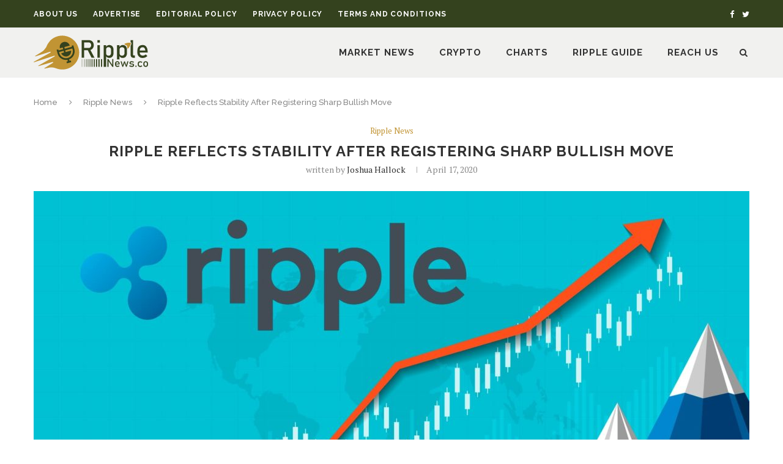

--- FILE ---
content_type: text/html; charset=UTF-8
request_url: https://www.ripplenews.co/ripple-reflects-stability-after-registering-sharp-bullish-move/
body_size: 20952
content:
<!DOCTYPE html>
<html lang="en-US">
<head>
	<meta charset="UTF-8">
	<meta http-equiv="X-UA-Compatible" content="IE=edge">
	<meta name="viewport" content="width=device-width, initial-scale=1">
	<link rel="profile" href="https://gmpg.org/xfn/11" />
			<link rel="shortcut icon" href="https://www.ripplenews.co/wp-content/uploads/2020/11/favicon.png" type="image/x-icon" />
		<link rel="apple-touch-icon" sizes="180x180" href="https://www.ripplenews.co/wp-content/uploads/2020/11/favicon.png">
		<link rel="alternate" type="application/rss+xml" title="RippleNews RSS Feed" href="https://www.ripplenews.co/feed/" />
	<link rel="alternate" type="application/atom+xml" title="RippleNews Atom Feed" href="https://www.ripplenews.co/feed/atom/" />
	<link rel="pingback" href="https://www.ripplenews.co/xmlrpc.php" />
	<!--[if lt IE 9]>
	<script src="https://www.ripplenews.co/wp-content/themes/soledad/js/html5.js"></script>
	<![endif]-->
	<meta name='robots' content='index, follow, max-image-preview:large, max-snippet:-1, max-video-preview:-1' />
	<style>img:is([sizes="auto" i], [sizes^="auto," i]) { contain-intrinsic-size: 3000px 1500px }</style>
	
	<!-- This site is optimized with the Yoast SEO plugin v17.7.1 - https://yoast.com/wordpress/plugins/seo/ -->
	<title>Ripple’s Positive Indications Strengthen Due to Strong Support</title>
<link crossorigin data-rocket-preconnect href="https://fonts.googleapis.com" rel="preconnect">
<link data-rocket-preload as="style" href="https://fonts.googleapis.com/css?family=Oswald%3A400%7CRaleway%3A300%2C300italic%2C400%2C400italic%2C500%2C500italic%2C700%2C700italic%2C800%2C800italic%7CPT%20Serif%3A300%2C300italic%2C400%2C400italic%2C500%2C500italic%2C700%2C700italic%2C800%2C800italic%7CPlayfair%20Display%20SC%3A300%2C300italic%2C400%2C400italic%2C500%2C500italic%2C700%2C700italic%2C800%2C800italic%7CMontserrat%3A300%2C300italic%2C400%2C400italic%2C500%2C500italic%2C700%2C700italic%2C800%2C800italic%26amp%3Bsubset%3Dlatin%2Ccyrillic%2Ccyrillic-ext%2Cgreek%2Cgreek-ext%2Clatin-ext&#038;display=swap" rel="preload">
<link href="https://fonts.googleapis.com/css?family=Oswald%3A400%7CRaleway%3A300%2C300italic%2C400%2C400italic%2C500%2C500italic%2C700%2C700italic%2C800%2C800italic%7CPT%20Serif%3A300%2C300italic%2C400%2C400italic%2C500%2C500italic%2C700%2C700italic%2C800%2C800italic%7CPlayfair%20Display%20SC%3A300%2C300italic%2C400%2C400italic%2C500%2C500italic%2C700%2C700italic%2C800%2C800italic%7CMontserrat%3A300%2C300italic%2C400%2C400italic%2C500%2C500italic%2C700%2C700italic%2C800%2C800italic%26amp%3Bsubset%3Dlatin%2Ccyrillic%2Ccyrillic-ext%2Cgreek%2Cgreek-ext%2Clatin-ext&#038;display=swap" media="print" onload="this.media=&#039;all&#039;" rel="stylesheet">
<noscript><link rel="stylesheet" href="https://fonts.googleapis.com/css?family=Oswald%3A400%7CRaleway%3A300%2C300italic%2C400%2C400italic%2C500%2C500italic%2C700%2C700italic%2C800%2C800italic%7CPT%20Serif%3A300%2C300italic%2C400%2C400italic%2C500%2C500italic%2C700%2C700italic%2C800%2C800italic%7CPlayfair%20Display%20SC%3A300%2C300italic%2C400%2C400italic%2C500%2C500italic%2C700%2C700italic%2C800%2C800italic%7CMontserrat%3A300%2C300italic%2C400%2C400italic%2C500%2C500italic%2C700%2C700italic%2C800%2C800italic%26amp%3Bsubset%3Dlatin%2Ccyrillic%2Ccyrillic-ext%2Cgreek%2Cgreek-ext%2Clatin-ext&#038;display=swap"></noscript>
<style id="rocket-critical-css">:root{--wp-admin-theme-color:#007cba;--wp-admin-theme-color-darker-10:#006ba1;--wp-admin-theme-color-darker-20:#005a87}:root{--wp-admin-theme-color:#007cba;--wp-admin-theme-color-darker-10:#006ba1;--wp-admin-theme-color-darker-20:#005a87}.penci-owl-carousel{display:none;width:100%;position:relative;z-index:1}*{box-sizing:border-box;-webkit-box-sizing:border-box;-moz-box-sizing:border-box;-moz-box-sizing:border-box;outline:none}*,html,body,div,ul,li,h1,h3,form,input{margin:0;padding:0}input{background-color:transparent}img{border:0}ul,li{list-style:none}h1,h3{font-size:100%;font-weight:normal}img{max-width:100%;vertical-align:top;height:auto}a img{border:none}body:not(.penci-fawesome-ver5) .penci-faicon{font-family:'FontAwesome';font-weight:normal}html,body{-webkit-font-smoothing:antialiased}body{font-family:'PT Serif',serif;color:#313131;background-color:#FFF;font-size:14px;overflow-x:hidden;text-rendering:optimizeLegibility;-webkit-font-smoothing:antialiased;-moz-osx-font-smoothing:grayscale}a{text-decoration:none;color:#6eb48c;outline:none}h1,h3{font-family:'Raleway',sans-serif;font-style:normal;letter-spacing:1px;font-weight:bold}.container{width:1170px;margin:0 auto}body:not(.penci-fawesome-ver5) .penci-faicon.fa-facebook:before{content:"\f09a"}#main{width:100%}.wrapper-boxed{overflow:hidden}.penci-top-bar{height:32px;background:#313131}.penci-headline{display:block}.headline-title{height:32px;line-height:32px;padding:0 15px;font-size:12px;color:#fff;background:#6eb48c;float:left;text-transform:uppercase;font-family:'Raleway',sans-serif;z-index:10;position:relative;display:inline-block;font-weight:bold}.penci-headline-posts{margin:0 15px 0 49px}a.penci-topbar-post-title{color:#fff;font-size:12px;font-family:'Raleway',sans-serif;text-decoration:none;text-transform:uppercase;letter-spacing:1px;display:inline-block;white-space:nowrap;line-height:32px;font-weight:bold}.penci-topbar-social{display:inline-block;float:right;z-index:10;position:relative}.penci-topbar-social>div{display:inline-block;vertical-align:top}.penci-topbar-social a{float:left;display:inline-block;vertical-align:top;margin-left:13px;font-size:13px;color:#fff;line-height:32px}.penci-topbar-social a:first-child{margin-left:0}#navigation{background:#fff;height:60px;z-index:9999;width:100%;-webkit-backface-visibility:hidden;border-bottom:1px solid #ECECEC}#navigation.header-layout-bottom{box-shadow:0px 0px 0px transparent;-webkit-box-shadow:0px 0px 0px transparent;-moz-box-shadow:0px 0px 0px transparent;border-top:1px solid #ECECEC}#navigation .container{position:relative;display:table;text-align:center}#navigation .menu{float:left}#navigation ul.menu>li{display:inline-block;position:relative;float:left;margin-right:30px}#navigation .menu>li:last-child{margin-right:0}#navigation .menu li a{font-family:'Raleway',sans-serif;font-size:12px;letter-spacing:1px;color:#313131;line-height:58px;text-transform:uppercase;display:inline-block;position:relative;font-weight:bold;text-decoration:none}#navigation ul.menu>li>a:before{content:"";position:absolute;bottom:18px;left:50%;height:2px;width:0;background:#6eb48c}#navigation .button-menu-mobile{display:none;float:left;line-height:60px;text-align:center;color:#313131;font-size:21px}#logo a{display:inline-block;vertical-align:top}#navigation.header-6{height:82px}#navigation.header-6 .container{text-align:right}#navigation.header-6 .menu{float:none}#navigation.header-6 #logo{float:left;display:block;text-align:left}#navigation.header-6 #logo img{padding:12px 0;max-height:80px;width:auto}#navigation.header-6 .menu>li>a,#navigation.header-6 ul.menu>li>a{line-height:80px}#navigation.header-6 ul.menu>li>a:before{bottom:29px}#navigation.header-6 .show-search{height:80px}#navigation.header-6 #top-search{margin-left:40px}#navigation.header-6 #top-search>a,#navigation.header-6 .show-search a.close-search{height:80px;line-height:80px}#navigation.header-6 .show-search #searchform input.search-input{height:80px;padding:26px 35px 26px 0}#sidebar-nav{position:fixed;top:0;height:100%;z-index:99997;width:270px;overflow-y:auto;padding:30px 20px 20px;background:#ffffff;left:0;transform:translateX(-270px);-webkit-transform:translateX(-270px);-moz-transform:translateX(-270px)}@media only screen and (min-width:961px){#sidebar-nav{display:none}}#sidebar-nav::-webkit-scrollbar{width:6px;background:#848484}#sidebar-nav::-webkit-scrollbar-thumb{background-color:#313131;border-radius:0;-webkit-border-radius:0;-moz-border-radius:0}#sidebar-nav::-webkit-scrollbar-corner{background-color:#DEDEDE}#sidebar-nav-logo{padding:0 20px 20px;text-align:center;margin:0 0 15px 0;position:relative}#sidebar-nav-logo:before{content:"";width:60px;height:1px;background:#6eb48c;position:absolute;bottom:0;left:50%;margin-left:-30px}.header-social.sidebar-nav-social{margin:0 0 43px 0;padding:0 10px}.header-social.sidebar-nav-social .inner-header-social:before,.header-social.sidebar-nav-social .inner-header-social:after{content:none}.header-social.sidebar-nav-social a i{color:#313131}#sidebar-nav .menu{margin:0;list-style:none}#sidebar-nav .menu li{display:block;border-bottom:1px solid #DEDEDE;padding:0;margin-bottom:0}#sidebar-nav .menu>li:last-child{border-bottom:none}#sidebar-nav .menu li a{font-size:13px;font-weight:normal;letter-spacing:0;text-transform:uppercase;color:#313131;margin:0;position:relative;padding:13px 0 13px 0;display:block;line-height:1.3em;font-family:'Raleway',sans-serif;font-weight:bold}#close-sidebar-nav{position:fixed;visibility:hidden;opacity:0;text-decoration:none;top:0;left:0;font-size:1.4em;color:#313131;padding:10px;height:100%;background:rgba(0,0,0,.8);right:0;z-index:99996}#close-sidebar-nav i{display:none;width:24px;height:24px;background-color:#fff;line-height:24px;text-align:center;border-radius:12px;font-size:14px}#top-search{float:right;width:20px;text-align:center}#top-search>a{height:58px;font-size:14px;line-height:58px;color:#313131;background:none;display:block}#top-search>a>i{width:20px}.show-search{position:absolute;left:0;width:100%;top:0;height:58px;background:#fff;text-align:left;z-index:200;display:none}.show-search #searchform input.search-input{padding:15px 35px 15px 0;border:none;position:absolute;top:0;left:0;width:100%;z-index:3;color:#313131;height:58px;line-height:28px;box-sizing:border-box;-moz-box-sizing:border-box;-webkit-box-sizing:border-box;background:none;font-weight:normal;letter-spacing:1px;font-size:13px}.show-search a.close-search{position:absolute;width:20px;height:60px;display:inline-block;right:0;top:0;z-index:5;text-align:center;line-height:60px;font-size:16px;color:#313131}#top-search a i,.button-menu-mobile i{line-height:inherit}#navigation.header-6 #top-search{margin-left:15px}#header{margin-bottom:60px;position:relative}#logo{text-align:center}.header-social{display:block;text-align:center;margin:20px 0 0}.header-social .inner-header-social{display:inline-block;vertical-align:top;position:relative}.header-social a{float:left;display:inline-block;vertical-align:top;margin-right:13px}.header-social a:last-child{margin-right:0}.header-social a i{font-size:14px;color:#313131}span.date>time{font-size:inherit;color:inherit;text-decoration:inherit;font-weight:inherit;background:none;font-style:inherit;font-family:inherit}.penci-image-holder{position:relative;width:100%;background:#f5f5f5 url(https://www.ripplenews.co/wp-content/themes/soledad/images/no-image.jpg);display:inline-block;vertical-align:top;background-repeat:no-repeat;background-position:center center;background-size:cover;-webkit-background-size:cover;-moz-background-size:cover;-o-background-size:cover;overflow:hidden}.penci-image-holder:before{display:block;content:"";width:100%;padding-top:66.6667%;background:none!important;box-shadow:none!important}.penci-image-holder:not([style*='background-image']),.penci-lazy[src*="penci-holder"]{background-image:linear-gradient(to left,#f5f5f5 0%,#efefef 15%,#f5f5f5 40%,#f5f5f5 100%);background-repeat:no-repeat!important;background-color:#f5f5f5;background-size:900px 1700px!important;background-position:center center!important;animation:pencipreload 0.85s infinite linear forwards;-webkit-animation:pencipreload 0.85s infinite linear forwards}.penci-lazy[src*="penci-holder"]{width:100%;height:auto}@-webkit-keyframes pencipreload{from{background-position:-800px 0}to{background-position:100px 0}}@keyframes pencipreload{from{background-position:-800px 0}to{background-position:100px 0}}.header-standard{text-align:center;padding-bottom:17px;position:relative;margin:0 0 19px 0}.header-standard:after{content:"";position:absolute;width:60px;height:1px;background:#6eb48c;display:block;bottom:0;left:50%;margin-left:-30px}.penci-standard-cat{overflow:hidden;display:block;margin-bottom:6px}.header-standard .cat{display:inline-block;position:relative}.header-standard .post-title{color:#313131;font-size:24px;letter-spacing:1px;text-transform:uppercase}.header-standard .author-post span{color:#888}.header-standard .author-post{margin:6px 0 0;font-size:14px}.header-standard .author-post span,.header-standard .author-post span a{font-size:inherit}.header-standard .author-post span a{color:#313131;text-transform:capitalize}.penci-hide-tagupdated{display:none!important}.header-standard.header-classic{margin:0 0 26px 0;padding:0}.header-standard.header-classic:after{content:none;display:none}.cat>a.penci-cat-name{font-size:13px;color:#6eb48c;line-height:1.2;margin:0 18px 0 0;padding-right:10px;display:inline-block;vertical-align:top;background:none;font-weight:normal;margin-bottom:5px;position:relative;text-decoration:none}.cat>a.penci-cat-name:after{content:"";display:inline-block;border:1px solid;font-size:12px;margin-left:11px;position:absolute;top:50%;margin-top:-3px;width:3px;height:3px;transform:rotate(45deg);-moz-transform:rotate(45deg);-webkit-transform:rotate(45deg)}.cat>a.penci-cat-name:first-child{margin-left:0}.cat>a.penci-cat-name:last-child{margin-right:0;padding:0}.cat>a.penci-cat-name:last-child:after{content:none;display:none}article.post,article.type-post{margin-bottom:60px}.single .post{margin-bottom:60px}.post-box-meta-single{text-align:center;margin:6px 0 0;font-size:14px}.post-box-meta-single span{color:#888888}.header-standard .post-box-meta-single .author-post,.header-standard .post-box-meta-single .author-post span a,.header-standard .post-box-meta-single span{font-size:inherit}.post-box-meta-single span time{font-size:inherit;font-family:inherit;color:inherit}.post-box-meta-single a{color:#313131}.post-box-meta-single>span:before{content:"";width:0;height:10px;margin:0 15px;display:inline-block;background:none!important;border-right:1px solid;opacity:0.7}.post-box-meta-single>span:first-child:before{content:none;display:block}.post-image{margin-bottom:26px;text-align:center;vertical-align:top;overflow:hidden;position:relative}.post-image img{max-width:100%;height:auto}.tags-share-box{display:table;width:100%;margin:0;position:relative;padding:19px 160px 18px 0;clear:both;border-top:1px solid #DEDEDE;font-size:14px}.tags-share-box.center-box{text-align:center;padding:15px 0}.post-share{display:inline-block;position:absolute;z-index:10;right:0;top:20px}.tags-share-box.center-box .post-share{position:static}.post-share .count-number-like{font-weight:bold;font-style:italic;font-size:13px;color:#6eb48c;vertical-align:top}.post-share .list-posts-share{display:inline-block;vertical-align:top}.post-share a{font-size:14px;margin:0 0 0 10px;color:#313131;display:inline-block;vertical-align:top;position:relative}.post-share a.penci-post-like{margin-left:5px}.post-share a.penci-post-like:after{content:"";display:inline-block;width:1px;height:12px;margin:4px 6px 0 20px;vertical-align:top;border:none;background-color:#dedede}.post-share a .dt-share{position:absolute;display:inline-block;font-size:9px;font-family:'Raleway',sans-serif;font-weight:normal;background:#313131;color:#fff;height:20px;white-space:nowrap;line-height:20px;text-align:center;z-index:20;bottom:-45px;width:60px;left:50%;margin-left:-30px;opacity:0;visibility:hidden}.post-share a .dt-share:before{position:absolute;width:0;height:0;border-left:5px solid transparent;border-right:5px solid transparent;border-bottom:7px solid #313131;content:"";top:-7px;left:50%;margin-left:-4px}.item-related{margin:0 10px;opacity:0;text-align:center}.item-related>a{display:inline-block;margin-bottom:17px;width:100%;position:relative}.item-related h3 a{font-size:14px;text-transform:uppercase;letter-spacing:1px;color:#313131;line-height:1.4}.item-related span.date{color:#888888;display:inline-block;margin-top:8px;font-size:13px}#searchform input.search-input{border:1px solid #e9e9e9;background:#fff url(https://www.ripplenews.co/wp-content/themes/soledad/images/searchsubmit.png) no-repeat 95% 11px;padding:12px 40px 12px 20px;color:#313131;letter-spacing:1px;font-size:12px;font-family:'PT Serif',serif;font-weight:normal}.widget-social a span{display:none}#respond h3 a{color:#000;display:inline-block}#respond h3 small a{text-transform:uppercase;font-size:12px;color:#888888;padding:0;margin-left:7px;letter-spacing:0;font-weight:500;position:absolute;right:0}#respond input{padding:12px 20px;max-width:500px;border:1px solid #DEDEDE;margin-bottom:28px;font-size:14px;width:100%;font-weight:normal;font-family:'PT Serif',serif;max-height:50px;background:none}.container.penci-breadcrumb{line-height:1.4;margin-bottom:30px}.container.penci-breadcrumb{margin-top:-30px}.container.penci-breadcrumb span,.container.penci-breadcrumb span a{font-size:13px;color:#888888;font-family:'Raleway',sans-serif;font-weight:500}.container.penci-breadcrumb i{color:#888888;font-size:13px;margin:0 15px 0 19px}@media only screen and (min-width:961px) and (max-width:1169px){.container{width:940px}#navigation.header-6 #top-search{margin-left:26px}#navigation ul.menu>li{margin-right:16px}}@media only screen and (min-width:961px){#navigation .menu{display:inline-block!important}}@media only screen and (max-width:960px){.penci-top-bar{text-align:center}.penci-topbar-social{float:none}.headline-title,.penci-headline-posts{display:none!important}#navigation.header-6{height:60px}#navigation.header-6 .container{text-align:center}#navigation.header-6 #logo{float:none;display:inline-block}#navigation.header-6 #logo img{max-height:58px;padding:10px 0}#navigation.header-6 .show-search{height:58px}#navigation.header-6 #top-search>a,#navigation.header-6 .show-search a.close-search{height:58px;line-height:58px}#navigation.header-6 .show-search #searchform input.search-input{height:58px;padding:15px 35px 15px 0}#navigation.header-6 .container #top-search{margin-left:15px}#navigation .button-menu-mobile{display:inline-block}#navigation .menu{display:none!important}}@media only screen and (min-width:768px) and (max-width:960px){.container{width:726px}#logo img{max-width:600px;height:auto}}@media only screen and (max-width:767px){.container{width:100%}#logo img{max-width:100%;height:auto}.header-standard .post-title{font-size:20px;letter-spacing:1px}.tags-share-box{padding:20px 0}.post-share{position:static;margin-top:15px;clear:both;display:block}}@media only screen and (min-width:480px) and (max-width:767px){.container{width:480px}#logo img{max-width:100%;height:auto}}@media only screen and (max-width:479px){.wrapper-boxed>.container{padding-left:20px;padding-right:20px}#navigation{padding-left:10px;padding-right:10px}#navigation.header-6 #top-search{margin-left:5px}#navigation.header-6 #logo img{max-width:200px}.item-related h3 a{font-size:18px}.header-standard .post-title{font-size:18px}.cat>a.penci-cat-name{font-size:11px}.post-box-meta-single span{display:block;margin-top:5px}.post-box-meta-single span:before{content:"";display:none}.item-related h3 a{font-size:16px}.post-share{display:block;float:none;margin-top:8px}#sidebar-nav{width:270px;transform:translateX(-270px);-webkit-transform:translateX(-270px);-moz-transform:translateX(-270px)}}@media screen and (max-width:600px){#sidebar-nav,#close-sidebar-nav{z-index:9999999}#close-sidebar-nav i{display:inline-block}}</style><link rel="preload" data-rocket-preload as="image" href="https://www.ripplenews.co/wp-content/themes/soledad/images/penci-holder.png" fetchpriority="high">
	<meta name="description" content="Ripple is speculated to embark improvement in the impending hours. The short-term daily MAs are providing strong support to the coin." />
	<link rel="canonical" href="https://www.ripplenews.co/ripple-reflects-stability-after-registering-sharp-bullish-move/" />
	<meta property="og:locale" content="en_US" />
	<meta property="og:type" content="article" />
	<meta property="og:title" content="Ripple’s Positive Indications Strengthen Due to Strong Support" />
	<meta property="og:description" content="Ripple is speculated to embark improvement in the impending hours. The short-term daily MAs are providing strong support to the coin." />
	<meta property="og:url" content="https://www.ripplenews.co/ripple-reflects-stability-after-registering-sharp-bullish-move/" />
	<meta property="og:site_name" content="RippleNews" />
	<meta property="article:published_time" content="2020-04-17T11:41:36+00:00" />
	<meta property="article:modified_time" content="2020-04-17T11:41:38+00:00" />
	<meta property="og:image" content="https://www.ripplenews.co/wp-content/uploads/2020/04/Ripple-10.jpg" />
	<meta property="og:image:width" content="1920" />
	<meta property="og:image:height" content="1080" />
	<meta name="twitter:card" content="summary_large_image" />
	<meta name="twitter:label1" content="Written by" />
	<meta name="twitter:data1" content="Joshua Hallock" />
	<meta name="twitter:label2" content="Est. reading time" />
	<meta name="twitter:data2" content="2 minutes" />
	<script type="application/ld+json" class="yoast-schema-graph">{"@context":"https://schema.org","@graph":[{"@type":"WebSite","@id":"https://www.ripplenews.co/#website","url":"https://www.ripplenews.co/","name":"RippleNews","description":"Latest Ripple News With Updated XRP Price Analysis","potentialAction":[{"@type":"SearchAction","target":{"@type":"EntryPoint","urlTemplate":"https://www.ripplenews.co/?s={search_term_string}"},"query-input":"required name=search_term_string"}],"inLanguage":"en-US"},{"@type":"ImageObject","@id":"https://www.ripplenews.co/ripple-reflects-stability-after-registering-sharp-bullish-move/#primaryimage","inLanguage":"en-US","url":"https://www.ripplenews.co/wp-content/uploads/2020/04/Ripple-10.jpg","contentUrl":"https://www.ripplenews.co/wp-content/uploads/2020/04/Ripple-10.jpg","width":1920,"height":1080,"caption":"Ripple (XRP) News"},{"@type":"WebPage","@id":"https://www.ripplenews.co/ripple-reflects-stability-after-registering-sharp-bullish-move/#webpage","url":"https://www.ripplenews.co/ripple-reflects-stability-after-registering-sharp-bullish-move/","name":"Ripple\u2019s Positive Indications Strengthen Due to Strong Support","isPartOf":{"@id":"https://www.ripplenews.co/#website"},"primaryImageOfPage":{"@id":"https://www.ripplenews.co/ripple-reflects-stability-after-registering-sharp-bullish-move/#primaryimage"},"datePublished":"2020-04-17T11:41:36+00:00","dateModified":"2020-04-17T11:41:38+00:00","author":{"@id":"https://www.ripplenews.co/#/schema/person/3604f085430d421778ac6e7236c72b21"},"description":"Ripple is speculated to embark improvement in the impending hours. The short-term daily MAs are providing strong support to the coin.","breadcrumb":{"@id":"https://www.ripplenews.co/ripple-reflects-stability-after-registering-sharp-bullish-move/#breadcrumb"},"inLanguage":"en-US","potentialAction":[{"@type":"ReadAction","target":["https://www.ripplenews.co/ripple-reflects-stability-after-registering-sharp-bullish-move/"]}]},{"@type":"BreadcrumbList","@id":"https://www.ripplenews.co/ripple-reflects-stability-after-registering-sharp-bullish-move/#breadcrumb","itemListElement":[{"@type":"ListItem","position":1,"name":"Home","item":"https://www.ripplenews.co/"},{"@type":"ListItem","position":2,"name":"Ripple Reflects Stability After Registering Sharp Bullish Move"}]},{"@type":"Person","@id":"https://www.ripplenews.co/#/schema/person/3604f085430d421778ac6e7236c72b21","name":"Joshua Hallock","image":{"@type":"ImageObject","@id":"https://www.ripplenews.co/#personlogo","inLanguage":"en-US","url":"https://www.ripplenews.co/wp-content/uploads/2020/05/Joshua-Hallock-150x150.png","contentUrl":"https://www.ripplenews.co/wp-content/uploads/2020/05/Joshua-Hallock-150x150.png","caption":"Joshua Hallock"},"description":"Joshua Hallock initially having keen interest in finance exchanges, now has expertise in it. He also deals with ripple system and has deep knowledge about the new system. He also advises people dealing with price analysis or ripple system.","url":"https://www.ripplenews.co/author/joshua-hallock/"}]}</script>
	<!-- / Yoast SEO plugin. -->


<link rel='dns-prefetch' href='//fonts.googleapis.com' />
<link href='https://fonts.gstatic.com' crossorigin rel='preconnect' />
<link rel="alternate" type="application/rss+xml" title="RippleNews &raquo; Feed" href="https://www.ripplenews.co/feed/" />
<link rel="alternate" type="application/rss+xml" title="RippleNews &raquo; Comments Feed" href="https://www.ripplenews.co/comments/feed/" />
<link rel="alternate" type="application/rss+xml" title="RippleNews &raquo; Ripple Reflects Stability After Registering Sharp Bullish Move Comments Feed" href="https://www.ripplenews.co/ripple-reflects-stability-after-registering-sharp-bullish-move/feed/" />
<style id='wp-emoji-styles-inline-css' type='text/css'>

	img.wp-smiley, img.emoji {
		display: inline !important;
		border: none !important;
		box-shadow: none !important;
		height: 1em !important;
		width: 1em !important;
		margin: 0 0.07em !important;
		vertical-align: -0.1em !important;
		background: none !important;
		padding: 0 !important;
	}
</style>
<link rel="preload" as="style" onload="this.onload=null;this.rel='stylesheet'" id="wp-block-library-css" href="https://www.ripplenews.co/wp-includes/css/dist/block-library/style.min.css?ver=6.8.3" type="text/css" media="all"><noscript><link id="wp-block-library-css" rel="stylesheet" href="https://www.ripplenews.co/wp-includes/css/dist/block-library/style.min.css?ver=6.8.3"></noscript><style id='wp-block-library-theme-inline-css' type='text/css'>
.wp-block-audio :where(figcaption){color:#555;font-size:13px;text-align:center}.is-dark-theme .wp-block-audio :where(figcaption){color:#ffffffa6}.wp-block-audio{margin:0 0 1em}.wp-block-code{border:1px solid #ccc;border-radius:4px;font-family:Menlo,Consolas,monaco,monospace;padding:.8em 1em}.wp-block-embed :where(figcaption){color:#555;font-size:13px;text-align:center}.is-dark-theme .wp-block-embed :where(figcaption){color:#ffffffa6}.wp-block-embed{margin:0 0 1em}.blocks-gallery-caption{color:#555;font-size:13px;text-align:center}.is-dark-theme .blocks-gallery-caption{color:#ffffffa6}:root :where(.wp-block-image figcaption){color:#555;font-size:13px;text-align:center}.is-dark-theme :root :where(.wp-block-image figcaption){color:#ffffffa6}.wp-block-image{margin:0 0 1em}.wp-block-pullquote{border-bottom:4px solid;border-top:4px solid;color:currentColor;margin-bottom:1.75em}.wp-block-pullquote cite,.wp-block-pullquote footer,.wp-block-pullquote__citation{color:currentColor;font-size:.8125em;font-style:normal;text-transform:uppercase}.wp-block-quote{border-left:.25em solid;margin:0 0 1.75em;padding-left:1em}.wp-block-quote cite,.wp-block-quote footer{color:currentColor;font-size:.8125em;font-style:normal;position:relative}.wp-block-quote:where(.has-text-align-right){border-left:none;border-right:.25em solid;padding-left:0;padding-right:1em}.wp-block-quote:where(.has-text-align-center){border:none;padding-left:0}.wp-block-quote.is-large,.wp-block-quote.is-style-large,.wp-block-quote:where(.is-style-plain){border:none}.wp-block-search .wp-block-search__label{font-weight:700}.wp-block-search__button{border:1px solid #ccc;padding:.375em .625em}:where(.wp-block-group.has-background){padding:1.25em 2.375em}.wp-block-separator.has-css-opacity{opacity:.4}.wp-block-separator{border:none;border-bottom:2px solid;margin-left:auto;margin-right:auto}.wp-block-separator.has-alpha-channel-opacity{opacity:1}.wp-block-separator:not(.is-style-wide):not(.is-style-dots){width:100px}.wp-block-separator.has-background:not(.is-style-dots){border-bottom:none;height:1px}.wp-block-separator.has-background:not(.is-style-wide):not(.is-style-dots){height:2px}.wp-block-table{margin:0 0 1em}.wp-block-table td,.wp-block-table th{word-break:normal}.wp-block-table :where(figcaption){color:#555;font-size:13px;text-align:center}.is-dark-theme .wp-block-table :where(figcaption){color:#ffffffa6}.wp-block-video :where(figcaption){color:#555;font-size:13px;text-align:center}.is-dark-theme .wp-block-video :where(figcaption){color:#ffffffa6}.wp-block-video{margin:0 0 1em}:root :where(.wp-block-template-part.has-background){margin-bottom:0;margin-top:0;padding:1.25em 2.375em}
</style>
<style id='classic-theme-styles-inline-css' type='text/css'>
/*! This file is auto-generated */
.wp-block-button__link{color:#fff;background-color:#32373c;border-radius:9999px;box-shadow:none;text-decoration:none;padding:calc(.667em + 2px) calc(1.333em + 2px);font-size:1.125em}.wp-block-file__button{background:#32373c;color:#fff;text-decoration:none}
</style>
<style id='global-styles-inline-css' type='text/css'>
:root{--wp--preset--aspect-ratio--square: 1;--wp--preset--aspect-ratio--4-3: 4/3;--wp--preset--aspect-ratio--3-4: 3/4;--wp--preset--aspect-ratio--3-2: 3/2;--wp--preset--aspect-ratio--2-3: 2/3;--wp--preset--aspect-ratio--16-9: 16/9;--wp--preset--aspect-ratio--9-16: 9/16;--wp--preset--color--black: #000000;--wp--preset--color--cyan-bluish-gray: #abb8c3;--wp--preset--color--white: #ffffff;--wp--preset--color--pale-pink: #f78da7;--wp--preset--color--vivid-red: #cf2e2e;--wp--preset--color--luminous-vivid-orange: #ff6900;--wp--preset--color--luminous-vivid-amber: #fcb900;--wp--preset--color--light-green-cyan: #7bdcb5;--wp--preset--color--vivid-green-cyan: #00d084;--wp--preset--color--pale-cyan-blue: #8ed1fc;--wp--preset--color--vivid-cyan-blue: #0693e3;--wp--preset--color--vivid-purple: #9b51e0;--wp--preset--gradient--vivid-cyan-blue-to-vivid-purple: linear-gradient(135deg,rgba(6,147,227,1) 0%,rgb(155,81,224) 100%);--wp--preset--gradient--light-green-cyan-to-vivid-green-cyan: linear-gradient(135deg,rgb(122,220,180) 0%,rgb(0,208,130) 100%);--wp--preset--gradient--luminous-vivid-amber-to-luminous-vivid-orange: linear-gradient(135deg,rgba(252,185,0,1) 0%,rgba(255,105,0,1) 100%);--wp--preset--gradient--luminous-vivid-orange-to-vivid-red: linear-gradient(135deg,rgba(255,105,0,1) 0%,rgb(207,46,46) 100%);--wp--preset--gradient--very-light-gray-to-cyan-bluish-gray: linear-gradient(135deg,rgb(238,238,238) 0%,rgb(169,184,195) 100%);--wp--preset--gradient--cool-to-warm-spectrum: linear-gradient(135deg,rgb(74,234,220) 0%,rgb(151,120,209) 20%,rgb(207,42,186) 40%,rgb(238,44,130) 60%,rgb(251,105,98) 80%,rgb(254,248,76) 100%);--wp--preset--gradient--blush-light-purple: linear-gradient(135deg,rgb(255,206,236) 0%,rgb(152,150,240) 100%);--wp--preset--gradient--blush-bordeaux: linear-gradient(135deg,rgb(254,205,165) 0%,rgb(254,45,45) 50%,rgb(107,0,62) 100%);--wp--preset--gradient--luminous-dusk: linear-gradient(135deg,rgb(255,203,112) 0%,rgb(199,81,192) 50%,rgb(65,88,208) 100%);--wp--preset--gradient--pale-ocean: linear-gradient(135deg,rgb(255,245,203) 0%,rgb(182,227,212) 50%,rgb(51,167,181) 100%);--wp--preset--gradient--electric-grass: linear-gradient(135deg,rgb(202,248,128) 0%,rgb(113,206,126) 100%);--wp--preset--gradient--midnight: linear-gradient(135deg,rgb(2,3,129) 0%,rgb(40,116,252) 100%);--wp--preset--font-size--small: 12px;--wp--preset--font-size--medium: 20px;--wp--preset--font-size--large: 32px;--wp--preset--font-size--x-large: 42px;--wp--preset--font-size--normal: 14px;--wp--preset--font-size--huge: 42px;--wp--preset--spacing--20: 0.44rem;--wp--preset--spacing--30: 0.67rem;--wp--preset--spacing--40: 1rem;--wp--preset--spacing--50: 1.5rem;--wp--preset--spacing--60: 2.25rem;--wp--preset--spacing--70: 3.38rem;--wp--preset--spacing--80: 5.06rem;--wp--preset--shadow--natural: 6px 6px 9px rgba(0, 0, 0, 0.2);--wp--preset--shadow--deep: 12px 12px 50px rgba(0, 0, 0, 0.4);--wp--preset--shadow--sharp: 6px 6px 0px rgba(0, 0, 0, 0.2);--wp--preset--shadow--outlined: 6px 6px 0px -3px rgba(255, 255, 255, 1), 6px 6px rgba(0, 0, 0, 1);--wp--preset--shadow--crisp: 6px 6px 0px rgba(0, 0, 0, 1);}:where(.is-layout-flex){gap: 0.5em;}:where(.is-layout-grid){gap: 0.5em;}body .is-layout-flex{display: flex;}.is-layout-flex{flex-wrap: wrap;align-items: center;}.is-layout-flex > :is(*, div){margin: 0;}body .is-layout-grid{display: grid;}.is-layout-grid > :is(*, div){margin: 0;}:where(.wp-block-columns.is-layout-flex){gap: 2em;}:where(.wp-block-columns.is-layout-grid){gap: 2em;}:where(.wp-block-post-template.is-layout-flex){gap: 1.25em;}:where(.wp-block-post-template.is-layout-grid){gap: 1.25em;}.has-black-color{color: var(--wp--preset--color--black) !important;}.has-cyan-bluish-gray-color{color: var(--wp--preset--color--cyan-bluish-gray) !important;}.has-white-color{color: var(--wp--preset--color--white) !important;}.has-pale-pink-color{color: var(--wp--preset--color--pale-pink) !important;}.has-vivid-red-color{color: var(--wp--preset--color--vivid-red) !important;}.has-luminous-vivid-orange-color{color: var(--wp--preset--color--luminous-vivid-orange) !important;}.has-luminous-vivid-amber-color{color: var(--wp--preset--color--luminous-vivid-amber) !important;}.has-light-green-cyan-color{color: var(--wp--preset--color--light-green-cyan) !important;}.has-vivid-green-cyan-color{color: var(--wp--preset--color--vivid-green-cyan) !important;}.has-pale-cyan-blue-color{color: var(--wp--preset--color--pale-cyan-blue) !important;}.has-vivid-cyan-blue-color{color: var(--wp--preset--color--vivid-cyan-blue) !important;}.has-vivid-purple-color{color: var(--wp--preset--color--vivid-purple) !important;}.has-black-background-color{background-color: var(--wp--preset--color--black) !important;}.has-cyan-bluish-gray-background-color{background-color: var(--wp--preset--color--cyan-bluish-gray) !important;}.has-white-background-color{background-color: var(--wp--preset--color--white) !important;}.has-pale-pink-background-color{background-color: var(--wp--preset--color--pale-pink) !important;}.has-vivid-red-background-color{background-color: var(--wp--preset--color--vivid-red) !important;}.has-luminous-vivid-orange-background-color{background-color: var(--wp--preset--color--luminous-vivid-orange) !important;}.has-luminous-vivid-amber-background-color{background-color: var(--wp--preset--color--luminous-vivid-amber) !important;}.has-light-green-cyan-background-color{background-color: var(--wp--preset--color--light-green-cyan) !important;}.has-vivid-green-cyan-background-color{background-color: var(--wp--preset--color--vivid-green-cyan) !important;}.has-pale-cyan-blue-background-color{background-color: var(--wp--preset--color--pale-cyan-blue) !important;}.has-vivid-cyan-blue-background-color{background-color: var(--wp--preset--color--vivid-cyan-blue) !important;}.has-vivid-purple-background-color{background-color: var(--wp--preset--color--vivid-purple) !important;}.has-black-border-color{border-color: var(--wp--preset--color--black) !important;}.has-cyan-bluish-gray-border-color{border-color: var(--wp--preset--color--cyan-bluish-gray) !important;}.has-white-border-color{border-color: var(--wp--preset--color--white) !important;}.has-pale-pink-border-color{border-color: var(--wp--preset--color--pale-pink) !important;}.has-vivid-red-border-color{border-color: var(--wp--preset--color--vivid-red) !important;}.has-luminous-vivid-orange-border-color{border-color: var(--wp--preset--color--luminous-vivid-orange) !important;}.has-luminous-vivid-amber-border-color{border-color: var(--wp--preset--color--luminous-vivid-amber) !important;}.has-light-green-cyan-border-color{border-color: var(--wp--preset--color--light-green-cyan) !important;}.has-vivid-green-cyan-border-color{border-color: var(--wp--preset--color--vivid-green-cyan) !important;}.has-pale-cyan-blue-border-color{border-color: var(--wp--preset--color--pale-cyan-blue) !important;}.has-vivid-cyan-blue-border-color{border-color: var(--wp--preset--color--vivid-cyan-blue) !important;}.has-vivid-purple-border-color{border-color: var(--wp--preset--color--vivid-purple) !important;}.has-vivid-cyan-blue-to-vivid-purple-gradient-background{background: var(--wp--preset--gradient--vivid-cyan-blue-to-vivid-purple) !important;}.has-light-green-cyan-to-vivid-green-cyan-gradient-background{background: var(--wp--preset--gradient--light-green-cyan-to-vivid-green-cyan) !important;}.has-luminous-vivid-amber-to-luminous-vivid-orange-gradient-background{background: var(--wp--preset--gradient--luminous-vivid-amber-to-luminous-vivid-orange) !important;}.has-luminous-vivid-orange-to-vivid-red-gradient-background{background: var(--wp--preset--gradient--luminous-vivid-orange-to-vivid-red) !important;}.has-very-light-gray-to-cyan-bluish-gray-gradient-background{background: var(--wp--preset--gradient--very-light-gray-to-cyan-bluish-gray) !important;}.has-cool-to-warm-spectrum-gradient-background{background: var(--wp--preset--gradient--cool-to-warm-spectrum) !important;}.has-blush-light-purple-gradient-background{background: var(--wp--preset--gradient--blush-light-purple) !important;}.has-blush-bordeaux-gradient-background{background: var(--wp--preset--gradient--blush-bordeaux) !important;}.has-luminous-dusk-gradient-background{background: var(--wp--preset--gradient--luminous-dusk) !important;}.has-pale-ocean-gradient-background{background: var(--wp--preset--gradient--pale-ocean) !important;}.has-electric-grass-gradient-background{background: var(--wp--preset--gradient--electric-grass) !important;}.has-midnight-gradient-background{background: var(--wp--preset--gradient--midnight) !important;}.has-small-font-size{font-size: var(--wp--preset--font-size--small) !important;}.has-medium-font-size{font-size: var(--wp--preset--font-size--medium) !important;}.has-large-font-size{font-size: var(--wp--preset--font-size--large) !important;}.has-x-large-font-size{font-size: var(--wp--preset--font-size--x-large) !important;}
:where(.wp-block-post-template.is-layout-flex){gap: 1.25em;}:where(.wp-block-post-template.is-layout-grid){gap: 1.25em;}
:where(.wp-block-columns.is-layout-flex){gap: 2em;}:where(.wp-block-columns.is-layout-grid){gap: 2em;}
:root :where(.wp-block-pullquote){font-size: 1.5em;line-height: 1.6;}
</style>
<link data-minify="1" rel='preload'  href='https://www.ripplenews.co/wp-content/cache/min/1/wp-content/plugins/contact-form-7/includes/css/styles.css?ver=1747135288' data-rocket-async="style" as="style" onload="this.onload=null;this.rel='stylesheet'" onerror="this.removeAttribute('data-rocket-async')"  type='text/css' media='all' />

<link data-minify="1" rel='preload'  href='https://www.ripplenews.co/wp-content/cache/min/1/wp-content/plugins/wp-user-avatar/assets/css/frontend.min.css?ver=1747135288' data-rocket-async="style" as="style" onload="this.onload=null;this.rel='stylesheet'" onerror="this.removeAttribute('data-rocket-async')"  type='text/css' media='all' />
<link rel='preload'  href='https://www.ripplenews.co/wp-content/plugins/wp-user-avatar/assets/flatpickr/flatpickr.min.css?ver=3.2.4' data-rocket-async="style" as="style" onload="this.onload=null;this.rel='stylesheet'" onerror="this.removeAttribute('data-rocket-async')"  type='text/css' media='all' />
<link rel='preload'  href='https://www.ripplenews.co/wp-content/plugins/wp-user-avatar/assets/select2/select2.min.css?ver=6.8.3' data-rocket-async="style" as="style" onload="this.onload=null;this.rel='stylesheet'" onerror="this.removeAttribute('data-rocket-async')"  type='text/css' media='all' />
<noscript></noscript><link data-minify="1" rel='preload'  href='https://www.ripplenews.co/wp-content/cache/min/1/wp-content/themes/soledad/style.css?ver=1747135288' data-rocket-async="style" as="style" onload="this.onload=null;this.rel='stylesheet'" onerror="this.removeAttribute('data-rocket-async')"  type='text/css' media='all' />
<link data-minify="1" rel="preload" as="style" onload="this.onload=null;this.rel='stylesheet'" id="penci-font-awesomeold-css" href="https://www.ripplenews.co/wp-content/cache/min/1/wp-content/themes/soledad/css/font-awesome.4.7.0.min.css?ver=1747135288" type="text/css" media="all"><noscript><link data-minify="1" id="penci-font-awesomeold-css" rel="stylesheet" href="https://www.ripplenews.co/wp-content/cache/min/1/wp-content/themes/soledad/css/font-awesome.4.7.0.min.css?ver=1747135288"></noscript><link data-minify="1" rel="preload" as="style" onload="this.onload=null;this.rel='stylesheet'" id="penci-font-iconmoon-css" href="https://www.ripplenews.co/wp-content/cache/min/1/wp-content/themes/soledad/css/iconmoon.css?ver=1747135288" type="text/css" media="all"><noscript><link data-minify="1" id="penci-font-iconmoon-css" rel="stylesheet" href="https://www.ripplenews.co/wp-content/cache/min/1/wp-content/themes/soledad/css/iconmoon.css?ver=1747135288"></noscript><link data-minify="1" rel="preload" as="style" onload="this.onload=null;this.rel='stylesheet'" id="penci-font-iweather-css" href="https://www.ripplenews.co/wp-content/cache/min/1/wp-content/themes/soledad/css/weather-icon.css?ver=1747135288" type="text/css" media="all"><noscript><link data-minify="1" id="penci-font-iweather-css" rel="stylesheet" href="https://www.ripplenews.co/wp-content/cache/min/1/wp-content/themes/soledad/css/weather-icon.css?ver=1747135288"></noscript><link data-minify="1" rel='preload'  href='https://www.ripplenews.co/wp-content/cache/min/1/wp-content/plugins/penci-recipe/css/recipe.css?ver=1747135288' data-rocket-async="style" as="style" onload="this.onload=null;this.rel='stylesheet'" onerror="this.removeAttribute('data-rocket-async')"  type='text/css' media='all' />
<script type="text/javascript" src="https://www.ripplenews.co/wp-includes/js/jquery/jquery.min.js?ver=3.7.1" id="jquery-core-js"></script>



<link rel="https://api.w.org/" href="https://www.ripplenews.co/wp-json/" /><link rel="alternate" title="JSON" type="application/json" href="https://www.ripplenews.co/wp-json/wp/v2/posts/37" /><link rel="EditURI" type="application/rsd+xml" title="RSD" href="https://www.ripplenews.co/xmlrpc.php?rsd" />
<meta name="generator" content="WordPress 6.8.3" />
<link rel='shortlink' href='https://www.ripplenews.co/?p=37' />
<link rel="alternate" title="oEmbed (JSON)" type="application/json+oembed" href="https://www.ripplenews.co/wp-json/oembed/1.0/embed?url=https%3A%2F%2Fwww.ripplenews.co%2Fripple-reflects-stability-after-registering-sharp-bullish-move%2F" />
<link rel="alternate" title="oEmbed (XML)" type="text/xml+oembed" href="https://www.ripplenews.co/wp-json/oembed/1.0/embed?url=https%3A%2F%2Fwww.ripplenews.co%2Fripple-reflects-stability-after-registering-sharp-bullish-move%2F&#038;format=xml" />
	<style type="text/css">
				.penci-recipe-tagged .prt-icon span, .penci-recipe-action-buttons .penci-recipe-button:hover{ background-color:#c19434; }																																																																																															</style>
	<style type="text/css">
																											</style>
<style id="penci-custom-style" type="text/css">.penci-hide-tagupdated{ display: none !important; } .featured-area .penci-image-holder, .featured-area .penci-slider4-overlay, .featured-area .penci-slide-overlay .overlay-link, .featured-style-29 .featured-slider-overlay, .penci-slider38-overlay{ border-radius: ; -webkit-border-radius: ; } .penci-featured-content-right:before{ border-top-right-radius: ; border-bottom-right-radius: ; } .penci-flat-overlay .penci-slide-overlay .penci-mag-featured-content:before{ border-bottom-left-radius: ; border-bottom-right-radius: ; } .container-single .post-image{ border-radius: ; -webkit-border-radius: ; } .penci-mega-thumbnail .penci-image-holder{ border-radius: ; -webkit-border-radius: ; } #logo a { max-width:187px; } @media only screen and (max-width: 960px) and (min-width: 768px){ #logo img{ max-width: 100%; } } .penci-page-container-smaller { max-width:1170px; } .penci-menuhbg-toggle:hover .lines-button:after, .penci-menuhbg-toggle:hover .penci-lines:before, .penci-menuhbg-toggle:hover .penci-lines:after,.tags-share-box.tags-share-box-s2 .post-share-plike,.penci-video_playlist .penci-playlist-title,.pencisc-column-2.penci-video_playlist .penci-video-nav .playlist-panel-item, .pencisc-column-1.penci-video_playlist .penci-video-nav .playlist-panel-item,.penci-video_playlist .penci-custom-scroll::-webkit-scrollbar-thumb, .pencisc-button, .post-entry .pencisc-button, .penci-dropcap-box, .penci-dropcap-circle{ background: #c19434; } a, .post-entry .penci-portfolio-filter ul li a:hover, .penci-portfolio-filter ul li a:hover, .penci-portfolio-filter ul li.active a, .post-entry .penci-portfolio-filter ul li.active a, .penci-countdown .countdown-amount, .archive-box h1, .post-entry a, .container.penci-breadcrumb span a:hover, .post-entry blockquote:before, .post-entry blockquote cite, .post-entry blockquote .author, .wpb_text_column blockquote:before, .wpb_text_column blockquote cite, .wpb_text_column blockquote .author, .penci-pagination a:hover, ul.penci-topbar-menu > li a:hover, div.penci-topbar-menu > ul > li a:hover, .penci-recipe-heading a.penci-recipe-print,.penci-review-metas .penci-review-btnbuy, .main-nav-social a:hover, .widget-social .remove-circle a:hover i, .penci-recipe-index .cat > a.penci-cat-name, #bbpress-forums li.bbp-body ul.forum li.bbp-forum-info a:hover, #bbpress-forums li.bbp-body ul.topic li.bbp-topic-title a:hover, #bbpress-forums li.bbp-body ul.forum li.bbp-forum-info .bbp-forum-content a, #bbpress-forums li.bbp-body ul.topic p.bbp-topic-meta a, #bbpress-forums .bbp-breadcrumb a:hover, #bbpress-forums .bbp-forum-freshness a:hover, #bbpress-forums .bbp-topic-freshness a:hover, #buddypress ul.item-list li div.item-title a, #buddypress ul.item-list li h4 a, #buddypress .activity-header a:first-child, #buddypress .comment-meta a:first-child, #buddypress .acomment-meta a:first-child, div.bbp-template-notice a:hover, .penci-menu-hbg .menu li a .indicator:hover, .penci-menu-hbg .menu li a:hover, #sidebar-nav .menu li a:hover, .penci-rlt-popup .rltpopup-meta .rltpopup-title:hover, .penci-video_playlist .penci-video-playlist-item .penci-video-title:hover, .penci_list_shortcode li:before, .penci-dropcap-box-outline, .penci-dropcap-circle-outline, .penci-dropcap-regular, .penci-dropcap-bold{ color: #c19434; } .penci-home-popular-post ul.slick-dots li button:hover, .penci-home-popular-post ul.slick-dots li.slick-active button, .post-entry blockquote .author span:after, .error-image:after, .error-404 .go-back-home a:after, .penci-header-signup-form, .woocommerce span.onsale, .woocommerce #respond input#submit:hover, .woocommerce a.button:hover, .woocommerce button.button:hover, .woocommerce input.button:hover, .woocommerce nav.woocommerce-pagination ul li span.current, .woocommerce div.product .entry-summary div[itemprop="description"]:before, .woocommerce div.product .entry-summary div[itemprop="description"] blockquote .author span:after, .woocommerce div.product .woocommerce-tabs #tab-description blockquote .author span:after, .woocommerce #respond input#submit.alt:hover, .woocommerce a.button.alt:hover, .woocommerce button.button.alt:hover, .woocommerce input.button.alt:hover, #top-search.shoping-cart-icon > a > span, #penci-demobar .buy-button, #penci-demobar .buy-button:hover, .penci-recipe-heading a.penci-recipe-print:hover,.penci-review-metas .penci-review-btnbuy:hover, .penci-review-process span, .penci-review-score-total, #navigation.menu-style-2 ul.menu ul:before, #navigation.menu-style-2 .menu ul ul:before, .penci-go-to-top-floating, .post-entry.blockquote-style-2 blockquote:before, #bbpress-forums #bbp-search-form .button, #bbpress-forums #bbp-search-form .button:hover, .wrapper-boxed .bbp-pagination-links span.current, #bbpress-forums #bbp_reply_submit:hover, #bbpress-forums #bbp_topic_submit:hover,#main .bbp-login-form .bbp-submit-wrapper button[type="submit"]:hover, #buddypress .dir-search input[type=submit], #buddypress .groups-members-search input[type=submit], #buddypress button:hover, #buddypress a.button:hover, #buddypress a.button:focus, #buddypress input[type=button]:hover, #buddypress input[type=reset]:hover, #buddypress ul.button-nav li a:hover, #buddypress ul.button-nav li.current a, #buddypress div.generic-button a:hover, #buddypress .comment-reply-link:hover, #buddypress input[type=submit]:hover, #buddypress div.pagination .pagination-links .current, #buddypress div.item-list-tabs ul li.selected a, #buddypress div.item-list-tabs ul li.current a, #buddypress div.item-list-tabs ul li a:hover, #buddypress table.notifications thead tr, #buddypress table.notifications-settings thead tr, #buddypress table.profile-settings thead tr, #buddypress table.profile-fields thead tr, #buddypress table.wp-profile-fields thead tr, #buddypress table.messages-notices thead tr, #buddypress table.forum thead tr, #buddypress input[type=submit] { background-color: #c19434; } .penci-pagination ul.page-numbers li span.current, #comments_pagination span { color: #fff; background: #c19434; border-color: #c19434; } .footer-instagram h4.footer-instagram-title > span:before, .woocommerce nav.woocommerce-pagination ul li span.current, .penci-pagination.penci-ajax-more a.penci-ajax-more-button:hover, .penci-recipe-heading a.penci-recipe-print:hover,.penci-review-metas .penci-review-btnbuy:hover, .home-featured-cat-content.style-14 .magcat-padding:before, .wrapper-boxed .bbp-pagination-links span.current, #buddypress .dir-search input[type=submit], #buddypress .groups-members-search input[type=submit], #buddypress button:hover, #buddypress a.button:hover, #buddypress a.button:focus, #buddypress input[type=button]:hover, #buddypress input[type=reset]:hover, #buddypress ul.button-nav li a:hover, #buddypress ul.button-nav li.current a, #buddypress div.generic-button a:hover, #buddypress .comment-reply-link:hover, #buddypress input[type=submit]:hover, #buddypress div.pagination .pagination-links .current, #buddypress input[type=submit], #searchform.penci-hbg-search-form input.search-input:hover, #searchform.penci-hbg-search-form input.search-input:focus, .penci-dropcap-box-outline, .penci-dropcap-circle-outline { border-color: #c19434; } .woocommerce .woocommerce-error, .woocommerce .woocommerce-info, .woocommerce .woocommerce-message { border-top-color: #c19434; } .penci-slider ol.penci-control-nav li a.penci-active, .penci-slider ol.penci-control-nav li a:hover, .penci-related-carousel .owl-dot.active span, .penci-owl-carousel-slider .owl-dot.active span{ border-color: #c19434; background-color: #c19434; } .woocommerce .woocommerce-message:before, .woocommerce form.checkout table.shop_table .order-total .amount, .woocommerce ul.products li.product .price ins, .woocommerce ul.products li.product .price, .woocommerce div.product p.price ins, .woocommerce div.product span.price ins, .woocommerce div.product p.price, .woocommerce div.product .entry-summary div[itemprop="description"] blockquote:before, .woocommerce div.product .woocommerce-tabs #tab-description blockquote:before, .woocommerce div.product .entry-summary div[itemprop="description"] blockquote cite, .woocommerce div.product .entry-summary div[itemprop="description"] blockquote .author, .woocommerce div.product .woocommerce-tabs #tab-description blockquote cite, .woocommerce div.product .woocommerce-tabs #tab-description blockquote .author, .woocommerce div.product .product_meta > span a:hover, .woocommerce div.product .woocommerce-tabs ul.tabs li.active, .woocommerce ul.cart_list li .amount, .woocommerce ul.product_list_widget li .amount, .woocommerce table.shop_table td.product-name a:hover, .woocommerce table.shop_table td.product-price span, .woocommerce table.shop_table td.product-subtotal span, .woocommerce-cart .cart-collaterals .cart_totals table td .amount, .woocommerce .woocommerce-info:before, .woocommerce div.product span.price, .penci-container-inside.penci-breadcrumb span a:hover { color: #c19434; } .standard-content .penci-more-link.penci-more-link-button a.more-link, .penci-readmore-btn.penci-btn-make-button a, .penci-featured-cat-seemore.penci-btn-make-button a{ background-color: #c19434; color: #fff; } .penci-vernav-toggle:before{ border-top-color: #c19434; color: #fff; } .penci-top-bar, ul.penci-topbar-menu ul.sub-menu, div.penci-topbar-menu > ul ul.sub-menu { background-color: #34421e; } .headline-title { background-color: #c19434; } a.penci-topbar-post-title:hover { color: #c19434; } ul.penci-topbar-menu > li a:hover, div.penci-topbar-menu > ul > li a:hover { color: #c19434; } .penci-topbar-social a:hover { color: #c19434; } #navigation, .show-search { background: #f1f1ef; } @media only screen and (min-width: 960px){ #navigation.header-11 .container { background: #f1f1ef; }} #navigation .menu li a:hover, #navigation .menu li.current-menu-item > a, #navigation .menu > li.current_page_item > a, #navigation .menu li:hover > a, #navigation .menu > li.current-menu-ancestor > a, #navigation .menu > li.current-menu-item > a { color: #c19434; } #navigation ul.menu > li > a:before, #navigation .menu > ul > li > a:before { background: #c19434; } #navigation.menu-item-padding .menu > li > a:hover, #navigation.menu-item-padding .menu > li:hover > a, #navigation.menu-item-padding .menu > li.current-menu-item > a, #navigation.menu-item-padding .menu > li.current_page_item > a, #navigation.menu-item-padding .menu > li.current-menu-ancestor > a, #navigation.menu-item-padding .menu > li.current-menu-item > a { background-color: #c19434; } #navigation .menu .sub-menu, #navigation .menu .children, #navigation ul.menu ul a, #navigation .menu ul ul a, #navigation.menu-style-2 .menu .sub-menu, #navigation.menu-style-2 .menu .children { border-color: #c19434; } #navigation .penci-megamenu .penci-mega-child-categories a.cat-active { border-top-color: #c19434; border-bottom-color: #c19434; } #navigation ul.menu > li.megamenu > ul.sub-menu > li:before, #navigation .penci-megamenu .penci-mega-child-categories:after { background-color: #c19434; } #navigation .penci-megamenu, #navigation .penci-megamenu .penci-mega-child-categories a.cat-active, #navigation .penci-megamenu .penci-mega-child-categories a.cat-active:before { background-color: #c19434; } #navigation .penci-megamenu .penci-mega-child-categories a.cat-active, #navigation .menu .penci-megamenu .penci-mega-child-categories a:hover, #navigation .menu .penci-megamenu .penci-mega-latest-posts .penci-mega-post a:hover { color: #c19434; } #navigation .penci-megamenu .penci-mega-thumbnail .mega-cat-name { background: #c19434; } #navigation .menu .sub-menu li a:hover, #navigation .menu .sub-menu li.current-menu-item > a, #navigation .sub-menu li:hover > a { color: #c19434; } #navigation.menu-style-2 ul.menu ul:before, #navigation.menu-style-2 .menu ul ul:before { background-color: #c19434; } .penci-header-signup-form { padding-top: px; padding-bottom: px; } .penci-slide-overlay .overlay-link, .penci-slider38-overlay, .penci-flat-overlay .penci-slide-overlay .penci-mag-featured-content:before { opacity: ; } .penci-item-mag:hover .penci-slide-overlay .overlay-link, .featured-style-38 .item:hover .penci-slider38-overlay, .penci-flat-overlay .penci-item-mag:hover .penci-slide-overlay .penci-mag-featured-content:before { opacity: ; } .penci-featured-content .featured-slider-overlay { opacity: ; } .featured-style-29 .featured-slider-overlay { opacity: ; } .penci-grid li.typography-style .overlay-typography { opacity: ; } .penci-grid li.typography-style:hover .overlay-typography { opacity: ; } #footer-section .footer-menu li a { font-size: 16px; } #footer-copyright * { font-size: 16px; } #footer-copyright * { font-style: normal; } #widget-area { background-color: #000000; } .footer-widget-wrapper, .footer-widget-wrapper .widget.widget_categories ul li, .footer-widget-wrapper .widget.widget_archive ul li, .footer-widget-wrapper .widget input[type="text"], .footer-widget-wrapper .widget input[type="email"], .footer-widget-wrapper .widget input[type="date"], .footer-widget-wrapper .widget input[type="number"], .footer-widget-wrapper .widget input[type="search"] { color: #ffffff; } .footer-widget-wrapper .widget .widget-title { color: #c19434; } .footer-widget-wrapper .penci-tweets-widget-content .icon-tweets, .footer-widget-wrapper .penci-tweets-widget-content .tweet-intents a, .footer-widget-wrapper .penci-tweets-widget-content .tweet-intents span:after, .footer-widget-wrapper .widget ul.side-newsfeed li .side-item .side-item-text h4 a:hover, .footer-widget-wrapper .widget a:hover, .footer-widget-wrapper .widget-social a:hover span, .footer-widget-wrapper a:hover, .footer-widget-wrapper .widget-social.remove-circle a:hover i { color: #c19434; } .footer-widget-wrapper .widget .tagcloud a:hover, .footer-widget-wrapper .widget-social a:hover i, .footer-widget-wrapper .mc4wp-form input[type="submit"]:hover, .footer-widget-wrapper .widget input[type="submit"]:hover,.footer-widget-wrapper .penci-user-logged-in .penci-user-action-links a:hover, .footer-widget-wrapper .widget button[type="submit"]:hover { color: #fff; background-color: #c19434; border-color: #c19434; } .footer-widget-wrapper .about-widget .about-me-heading:before { border-color: #c19434; } .footer-widget-wrapper .penci-tweets-widget-content .tweet-intents-inner:before, .footer-widget-wrapper .penci-tweets-widget-content .tweet-intents-inner:after { background-color: #c19434; } .footer-widget-wrapper .penci-owl-carousel.penci-tweets-slider .owl-dots .owl-dot.active span, .footer-widget-wrapper .penci-owl-carousel.penci-tweets-slider .owl-dots .owl-dot:hover span { border-color: #c19434; background: #c19434; } ul.footer-socials li a:hover i { background-color: #c19434; border-color: #c19434; } ul.footer-socials li a:hover span { color: #c19434; } #footer-section { background-color: #34421e; } #footer-section .footer-menu li a:hover { color: #c19434; } .penci-go-to-top-floating { background-color: #34421e; } #footer-section a { color: #c19434; } .container-single .penci-standard-cat .cat > a.penci-cat-name { color: #c19434; } .container-single .penci-standard-cat .cat:before, .container-single .penci-standard-cat .cat:after { background-color: #c19434; } .container-single .post-share a:hover, .container-single .post-share a.liked, .page-share .post-share a:hover { color: #c19434; } .tags-share-box.tags-share-box-2_3 .post-share .count-number-like, .post-share .count-number-like { color: #c19434; } .comment-content a, .container-single .post-entry a, .container-single .format-post-box .dt-special a:hover, .container-single .author-quote span, .container-single .author-post span a:hover, .post-entry blockquote:before, .post-entry blockquote cite, .post-entry blockquote .author, .wpb_text_column blockquote:before, .wpb_text_column blockquote cite, .wpb_text_column blockquote .author, .post-pagination a:hover, .author-content h5 a:hover, .author-content .author-social:hover, .item-related h3 a:hover, .container-single .format-post-box .post-format-icon i, .container.penci-breadcrumb.single-breadcrumb span a:hover, .penci_list_shortcode li:before, .penci-dropcap-box-outline, .penci-dropcap-circle-outline, .penci-dropcap-regular, .penci-dropcap-bold, .header-standard .post-box-meta-single .author-post span a:hover{ color: #c19434; } .container-single .standard-content-special .format-post-box, ul.slick-dots li button:hover, ul.slick-dots li.slick-active button, .penci-dropcap-box-outline, .penci-dropcap-circle-outline { border-color: #c19434; } ul.slick-dots li button:hover, ul.slick-dots li.slick-active button, #respond h3.comment-reply-title span:before, #respond h3.comment-reply-title span:after, .post-box-title:before, .post-box-title:after, .container-single .author-quote span:before, .container-single .author-quote span:after, .post-entry blockquote .author span:after, .post-entry blockquote .author span:before, .post-entry ul li:before, #respond #submit:hover, div.wpforms-container .wpforms-form.wpforms-form input[type=submit]:hover, div.wpforms-container .wpforms-form.wpforms-form button[type=submit]:hover, div.wpforms-container .wpforms-form.wpforms-form .wpforms-page-button:hover, .wpcf7 input[type="submit"]:hover, .widget_wysija input[type="submit"]:hover, .post-entry.blockquote-style-2 blockquote:before,.tags-share-box.tags-share-box-s2 .post-share-plike, .penci-dropcap-box, .penci-dropcap-circle { background-color: #c19434; } .container-single .post-entry .post-tags a:hover { color: #fff; border-color: #c19434; background-color: #c19434; } .penci-rlt-popup .rltpopup-meta .rltpopup-title:hover{ color: #c19434; } .footer-instagram-html h4.footer-instagram-title>span:before{ content: none; display: none; } .home-featured-cat-content .mag-photo .mag-overlay-photo { opacity: ; } .home-featured-cat-content .mag-photo:hover .mag-overlay-photo { opacity: ; } .inner-item-portfolio:hover .penci-portfolio-thumbnail a:after { opacity: ; } .elementor-text-editor p a:hover { color: #34421e; } ul.penci-topbar-menu > li a, div.penci-topbar-menu > ul > li a { font-size: 12px; letter-spacing: 0.9px; } .elementor-text-editor p ,.post-entry ul li, .elementor-text-editor ul li, .woocommerce .page-description ul li{ font-size: 16px; line-height: 22px; text-align: justify; } p { font-size: 16px;} .post-entry p, .wpb_text_column p, .woocommerce .page-description p{font-size: 16px; text-align: justify;} .container.penci-breadcrumb { margin-top: 0; } .elementor-section.elementor-section-boxed > .elementor-container { max-width: 1170px; } .cryptoboxes .mcw-ticker.mcw-footer{display:none;} #header { margin-bottom: 30px;} #navigation.header-6 #logo img { max-width: 187px; height: 80px; max-height: 80px; } #navigation ul.menu > li > a:before, #navigation .menu > ul > li > a:before{background:none;} #navigation ul.menu > li, #navigation .menu > ul > li { margin-right: 10px; } #navigation .menu li a{padding:0 15px;} #navigation .menu li.current-menu-item > a, #navigation .menu li:hover > a { } #navigation .menu li a { font-size: 15px !important; } #header .inner-header .container { padding: 15px 0; } .tags-share-box.center-box { display: none; } .penci-weather-widget { display: none; } .page-id-48 .container.container-single-page.penci-breadcrumb, .page-id-48 .penci-page-header, .ccpw-coin-accordion-upper .ccpw-rightside { display: none; } div#wid-59 { pointer-events: none; } .accordion-style .ccpw-coin-accordion-upper { background: #34421e; color: #fff; padding: 22px 8px !important; } .ccpw-coin-accordion-upper img { height: 26px !important; width: 26px !important; } .ccpw-coin-accordion-upper span.ccpw-coin-name { font-size: 22px !important; } .price-block.style-3 .ccpw-coin-accordion-dropdown { background: #c19434; } .penci-top-bar { height: 45px; padding-top: 7px; padding-bottom: 7px; } .price-block.style-3 .ccpw-row { border-bottom: 1px solid rgba(255,255,255,.1) !important; color: rgba(255,255,255,0.8); padding: 18px 0 !important; } .widget ul li { border-bottom: 1px solid rgba(255,255,255,0.1); padding-bottom:15px;} .tags-share-box.hide-tags.page-share { display: none; } #ccpw-ticker-173 .coin-container .ccpw-card-body, #ccpw-ticker-173 .coin-container .ccpw-slider-body { background-color: #f1f1ef; color: #000; } .price-card .cardtop-area{width:100%;} .footer-widget-wrapper .widget .widget-title { color: #c19434; } .price-card .ccpw-card-body { padding: 30px !important;} .footer-widget-wrapper .widget .widget-title .inner-arrow { font-weight: 800; font-size: 18px; } .widget ul.side-newsfeed li .side-item .side-item-text h4 a, .widget a { color: #fff; } .widget ul li a { font-size: 16px; } .cryptoboxes .mcw-ticker-2 .coin-name img { width: 25px; height: 25px; } .penci-homepage-title.style-7 .inner-arrow:before, .penci-sidebar-content.style-7 .penci-border-arrow .inner-arrow:before, .penci-homepage-title.style-9 .inner-arrow:before, .penci-sidebar-content.style-9 .penci-border-arrow .inner-arrow:before { background: #c19434; } .mag-excerpt.entry-content { font-family: 'Roboto'; } .penci_recent-posts-sc ul.side-newsfeed li .side-item .side-item-text h4 a:hover, .widget ul.side-newsfeed li .side-item .side-item-text h4 a:hover { color: #c19434;} div#tradingview_be151 { height: 430px !important; } .category .penci-single-style-10 .penci-single-s10-content, .container.penci_sidebar #main, .author .penci-single-style-10 .penci-single-s10-content, .container.penci_sidebar #main{ width: 100%;} @media only screen and (max-width: 960px){ #navigation.header-11, #navigation.header-11 .penci-menuhbg-toggle, #navigation.header-10, #navigation.header-10 .penci-menuhbg-toggle, #navigation.header-6, #navigation.header-6 .penci-menuhbg-toggle { height: auto; } #navigation .button-menu-mobile { line-height: 78px;} #top-search { margin-top: 10px;} } @media only screen and (max-width: 768px){ #widget-area,.footer-widget-wrapper .widget .widget-title .inner-arrow {text-align:center; } .widget-social.pc_alignleft { text-align: center; } } @media only screen and (max-width: 480px){ #navigation.header-6 .container { text-align: center; padding: 0 10px; } .widget:last-child { margin-bottom: 0 !important; padding: 0 10px; } ul#menu-compliance-menu{display:none;} }</style>
<script type="application/ld+json">{
    "@context": "https:\/\/schema.org\/",
    "@type": "organization",
    "@id": "#organization",
    "logo": {
        "@type": "ImageObject",
        "url": "https:\/\/www.ripplenews.co\/wp-content\/uploads\/2020\/11\/RippleNews.Co_.svg"
    },
    "url": "https:\/\/www.ripplenews.co\/",
    "name": "RippleNews",
    "description": "Latest Ripple News With Updated XRP Price Analysis"
}</script><script type="application/ld+json">{
    "@context": "https:\/\/schema.org\/",
    "@type": "WebSite",
    "name": "RippleNews",
    "alternateName": "Latest Ripple News With Updated XRP Price Analysis",
    "url": "https:\/\/www.ripplenews.co\/"
}</script><script type="application/ld+json">{
    "@context": "https:\/\/schema.org\/",
    "@type": "BlogPosting",
    "headline": "Ripple Reflects Stability After Registering Sharp Bullish Move",
    "description": "Ripple&#8217;s price marked a tremendous improvement on yesterday\u2019s chart. The coin touched $0.192&nbsp;but couldn\u2019t breach 7-days high at $0.193. Today, the XRP coin started the day with a moderate plunge,&hellip;",
    "datePublished": "2020-04-17",
    "datemodified": "2020-04-17",
    "mainEntityOfPage": "https:\/\/www.ripplenews.co\/ripple-reflects-stability-after-registering-sharp-bullish-move\/",
    "image": {
        "@type": "ImageObject",
        "url": "https:\/\/www.ripplenews.co\/wp-content\/uploads\/2020\/04\/Ripple-10.jpg",
        "width": 1920,
        "height": 1080
    },
    "publisher": {
        "@type": "Organization",
        "name": "RippleNews",
        "logo": {
            "@type": "ImageObject",
            "url": "https:\/\/www.ripplenews.co\/wp-content\/uploads\/2020\/11\/RippleNews.Co_.svg"
        }
    },
    "author": {
        "@type": "Person",
        "@id": "#person-JoshuaHallock",
        "name": "Joshua Hallock"
    }
}</script><script type="application/ld+json">{
    "@context": "https:\/\/schema.org\/",
    "@type": "BreadcrumbList",
    "itemListElement": [
        {
            "@type": "ListItem",
            "position": 1,
            "item": {
                "@id": "https:\/\/www.ripplenews.co",
                "name": "Home"
            }
        },
        {
            "@type": "ListItem",
            "position": 2,
            "item": {
                "@id": "https:\/\/www.ripplenews.co\/category\/ripple-news\/",
                "name": "Ripple News"
            }
        },
        {
            "@type": "ListItem",
            "position": 3,
            "item": {
                "@id": "https:\/\/www.ripplenews.co\/ripple-reflects-stability-after-registering-sharp-bullish-move\/",
                "name": "Ripple Reflects Stability After Registering Sharp Bullish Move"
            }
        }
    ]
}</script><script>
/*! loadCSS rel=preload polyfill. [c]2017 Filament Group, Inc. MIT License */
(function(w){"use strict";if(!w.loadCSS){w.loadCSS=function(){}}
var rp=loadCSS.relpreload={};rp.support=(function(){var ret;try{ret=w.document.createElement("link").relList.supports("preload")}catch(e){ret=!1}
return function(){return ret}})();rp.bindMediaToggle=function(link){var finalMedia=link.media||"all";function enableStylesheet(){link.media=finalMedia}
if(link.addEventListener){link.addEventListener("load",enableStylesheet)}else if(link.attachEvent){link.attachEvent("onload",enableStylesheet)}
setTimeout(function(){link.rel="stylesheet";link.media="only x"});setTimeout(enableStylesheet,3000)};rp.poly=function(){if(rp.support()){return}
var links=w.document.getElementsByTagName("link");for(var i=0;i<links.length;i++){var link=links[i];if(link.rel==="preload"&&link.getAttribute("as")==="style"&&!link.getAttribute("data-loadcss")){link.setAttribute("data-loadcss",!0);rp.bindMediaToggle(link)}}};if(!rp.support()){rp.poly();var run=w.setInterval(rp.poly,500);if(w.addEventListener){w.addEventListener("load",function(){rp.poly();w.clearInterval(run)})}else if(w.attachEvent){w.attachEvent("onload",function(){rp.poly();w.clearInterval(run)})}}
if(typeof exports!=="undefined"){exports.loadCSS=loadCSS}
else{w.loadCSS=loadCSS}}(typeof global!=="undefined"?global:this))
</script><style id="rocket-lazyrender-inline-css">[data-wpr-lazyrender] {content-visibility: auto;}</style><meta name="generator" content="WP Rocket 3.20.0.3" data-wpr-features="wpr_defer_js wpr_minify_concatenate_js wpr_async_css wpr_preconnect_external_domains wpr_automatic_lazy_rendering wpr_oci wpr_minify_css wpr_desktop" /></head>

<body data-rsssl=1 class="wp-singular post-template-default single single-post postid-37 single-format-standard wp-theme-soledad elementor-default elementor-kit-50">
	<a id="close-sidebar-nav" class="header-6"><i class="penci-faicon fa fa-close" ></i></a>
	<nav id="sidebar-nav" class="header-6" role="navigation" itemscope itemtype="https://schema.org/SiteNavigationElement">

					<div id="sidebar-nav-logo">
															<a href="https://www.ripplenews.co/"><img fetchpriority="high" class="penci-lazy" src="https://www.ripplenews.co/wp-content/themes/soledad/images/penci-holder.png" data-src="https://www.ripplenews.co/wp-content/uploads/2020/11/RippleNews.Co_.svg" alt="RippleNews" /></a>
												</div>
		
					<div class="header-social sidebar-nav-social">
				<div class="inner-header-social">
			<a href="https://www.facebook.com/RippleNewsCo-100370672166022"  rel="nofollow" target="_blank"><i class="penci-faicon fa fa-facebook" ></i></a>
				<a href="https://twitter.com/co_ripple"  rel="nofollow" target="_blank"><i class="penci-faicon fa fa-twitter" ></i></a>
																																						</div>			</div>
				
		
		<ul id="menu-header-menu" class="menu"><li id="menu-item-342" class="menu-item menu-item-type-post_type menu-item-object-page menu-item-home menu-item-342"><a href="https://www.ripplenews.co/">Market News</a></li>
<li id="menu-item-193" class="menu-item menu-item-type-post_type menu-item-object-page menu-item-193"><a href="https://www.ripplenews.co/crypto/">Crypto</a></li>
<li id="menu-item-153" class="menu-item menu-item-type-post_type menu-item-object-page menu-item-153"><a href="https://www.ripplenews.co/charts/">Charts</a></li>
<li id="menu-item-192" class="menu-item menu-item-type-post_type menu-item-object-page menu-item-192"><a href="https://www.ripplenews.co/ripple-guide/">Ripple Guide</a></li>
<li id="menu-item-152" class="menu-item menu-item-type-post_type menu-item-object-page menu-item-152"><a href="https://www.ripplenews.co/reach-us/">Reach Us</a></li>
</ul>	</nav>
<div  class="wrapper-boxed header-style-header-6">
<div  class="penci-header-wrap"><div  class="penci-top-bar topbar-menu">
	<div  class="container">
		<div class="penci-headline" role="navigation" itemscope itemtype="https://schema.org/SiteNavigationElement">
			<ul id="menu-compliance-menu" class="penci-topbar-menu"><li id="menu-item-159" class="menu-item menu-item-type-post_type menu-item-object-page menu-item-159"><a href="https://www.ripplenews.co/about-us/">About Us</a></li>
<li id="menu-item-158" class="menu-item menu-item-type-post_type menu-item-object-page menu-item-158"><a href="https://www.ripplenews.co/advertise/">Advertise</a></li>
<li id="menu-item-157" class="menu-item menu-item-type-post_type menu-item-object-page menu-item-157"><a href="https://www.ripplenews.co/editorial-policy/">Editorial Policy</a></li>
<li id="menu-item-155" class="menu-item menu-item-type-post_type menu-item-object-page menu-item-155"><a href="https://www.ripplenews.co/privacy-policy/">Privacy Policy</a></li>
<li id="menu-item-156" class="menu-item menu-item-type-post_type menu-item-object-page menu-item-156"><a href="https://www.ripplenews.co/terms-and-conditions/">Terms and Conditions</a></li>
</ul>										<div class="penci-topbar-social">
					<div class="inner-header-social">
			<a href="https://www.facebook.com/RippleNewsCo-100370672166022"  rel="nofollow" target="_blank"><i class="penci-faicon fa fa-facebook" ></i></a>
				<a href="https://twitter.com/co_ripple"  rel="nofollow" target="_blank"><i class="penci-faicon fa fa-twitter" ></i></a>
																																						</div>				</div>
								</div>
	</div>
</div><header  id="header" class="header-header-6 has-bottom-line" itemscope="itemscope" itemtype="https://schema.org/WPHeader">
							<nav id="navigation" class="header-layout-bottom header-6 menu-style-1" role="navigation" itemscope itemtype="https://schema.org/SiteNavigationElement">
			<div  class="container">
				<div class="button-menu-mobile header-6"><i class="penci-faicon fa fa-bars" ></i></div>
				<div id="logo">
		<a href="https://www.ripplenews.co/">
		<img class="penci-logo" src="https://www.ripplenews.co/wp-content/uploads/2020/11/RippleNews.Co_.svg" alt="RippleNews"/>
			</a>
	</div><ul id="menu-header-menu-1" class="menu"><li class="menu-item menu-item-type-post_type menu-item-object-page menu-item-home menu-item-342"><a href="https://www.ripplenews.co/">Market News</a></li>
<li class="menu-item menu-item-type-post_type menu-item-object-page menu-item-193"><a href="https://www.ripplenews.co/crypto/">Crypto</a></li>
<li class="menu-item menu-item-type-post_type menu-item-object-page menu-item-153"><a href="https://www.ripplenews.co/charts/">Charts</a></li>
<li class="menu-item menu-item-type-post_type menu-item-object-page menu-item-192"><a href="https://www.ripplenews.co/ripple-guide/">Ripple Guide</a></li>
<li class="menu-item menu-item-type-post_type menu-item-object-page menu-item-152"><a href="https://www.ripplenews.co/reach-us/">Reach Us</a></li>
</ul><div id="top-search" class="penci-top-search">
	<a class="search-click"><i class="penci-faicon fa fa-search" ></i></a>
	<div class="show-search">
		<form role="search" method="get" id="searchform" action="https://www.ripplenews.co/">
    <div>
		<input type="text" class="search-input" placeholder="Type and hit enter..." name="s" id="s" />
	 </div>
</form>		<a class="search-click close-search"><i class="penci-faicon fa fa-close" ></i></a>
	</div>
</div>
				
			</div>
		</nav><!-- End Navigation -->
			</header>
<!-- end #header -->

</div>
			<div  class="container penci-breadcrumb single-breadcrumb">
			<span><a class="crumb" href="https://www.ripplenews.co/">Home</a></span><i class="penci-faicon fa fa-angle-right" ></i>			<span><a class="crumb" href="https://www.ripplenews.co/category/ripple-news/">Ripple News</a></span><i class="penci-faicon fa fa-angle-right" ></i></i>			<span>Ripple Reflects Stability After Registering Sharp Bullish Move</span>
		</div>
			

<div  class="container container-single penci_is_nosidebar penci-enable-lightbox">
	<div  id="main">
		<div class="theiaStickySidebar">
											<article id="post-37" class="post type-post status-publish">

	
	
	<div class="header-standard header-classic single-header">
					<div class="penci-standard-cat"><span class="cat"><a class="penci-cat-name penci-cat-2" href="https://www.ripplenews.co/category/ripple-news/"  rel="category tag">Ripple News</a></span></div>
		
		<h1 class="post-title single-post-title entry-title">Ripple Reflects Stability After Registering Sharp Bullish Move</h1>
				<div class="penci-hide-tagupdated">
			<span class="author-italic author vcard">by <a class="url fn n" href="https://www.ripplenews.co/author/joshua-hallock/">Joshua Hallock</a></span>
			<time class="entry-date published" datetime="2020-04-17T11:41:36+00:00">April 17, 2020</time>		</div>
							<div class="post-box-meta-single">
									<span class="author-post byline"><span class="author vcard">written by <a class="author-url url fn n" href="https://www.ripplenews.co/author/joshua-hallock/">Joshua Hallock</a></span></span>
													<span><time class="entry-date published" datetime="2020-04-17T11:41:36+00:00">April 17, 2020</time></span>
															</div>
			</div>

		
	
	
	
									<div class="post-image">
					<a href="https://www.ripplenews.co/wp-content/uploads/2020/04/Ripple-10.jpg" data-rel="penci-gallery-image-content">													<img class="attachment-penci-full-thumb size-penci-full-thumb penci-lazy wp-post-image" src="https://www.ripplenews.co/wp-content/themes/soledad/images/penci-holder.png" alt="Ripple (XRP) News" title="Ripple (XRP) News" data-src="https://www.ripplenews.co/wp-content/uploads/2020/04/Ripple-10-1170x658.jpg">
												</a>				</div>
					
	
	
	
	
		<div class="post-entry blockquote-style-1">
		<div class="inner-post-entry entry-content" id="penci-post-entry-inner">
			
<p>Ripple&#8217;s price marked a tremendous improvement on yesterday’s chart. The
coin touched $0.192&nbsp;but couldn’t breach 7-days high at $0.193. Today, the XRP
coin started the day with a moderate plunge, but recently, it has started recovery.
The prospect of growth is good and looks like the impending hours would take
the price to the resistance level at $0.195.</p>



<h2 class="wp-block-heading"><strong>Ripple Price Analysis</strong></h2>



<p>Since mid-February, the <a href="https://www.ripplenews.co/ripples-dramatic-price-movement-disappoints-traders/">XRP coin</a> was trading under strong bearish hold,
and it touched a low at $0.14 on March 13. From this price point, the currency
started trading upwards with a moderate momentum, and today, it managed to
trade above $0.188. </p>



<div class="wp-block-image"><figure class="aligncenter"><a href="https://www.ripplenews.co/wp-content/uploads/2020/04/ripple-price-chart.jpeg" data-rel="penci-gallery-image-content" ><img decoding="async" width="1280" height="592" src="https://www.ripplenews.co/wp-content/uploads/2020/04/ripple-price-chart.jpeg" alt="Ripple (XRP) Price News" class="wp-image-44" srcset="https://www.ripplenews.co/wp-content/uploads/2020/04/ripple-price-chart.jpeg 1280w, https://www.ripplenews.co/wp-content/uploads/2020/04/ripple-price-chart-300x139.jpeg 300w, https://www.ripplenews.co/wp-content/uploads/2020/04/ripple-price-chart-768x355.jpeg 768w, https://www.ripplenews.co/wp-content/uploads/2020/04/ripple-price-chart-1024x474.jpeg 1024w, https://www.ripplenews.co/wp-content/uploads/2020/04/ripple-price-chart-1170x541.jpeg 1170w, https://www.ripplenews.co/wp-content/uploads/2020/04/ripple-price-chart-585x271.jpeg 585w" sizes="(max-width: 1280px) 100vw, 1280px" /></a></figure></div>



<p>Yesterday, Ripple price spotted at $0.180 during the opening hour, and
then, in the next 30 minutes, the price dropped to $0.174 by 3.28% fall.
However, later, the coin was followed by a heavy improvement spree. By 06:00
UTC, the XRP price was trading at $0.179, and over the next 2 hours, the currency
marked steep hike, and the price escalated to $0.192. Later, the coin faced a slight
plunge to $0.187 by 1.25%, but immediately it improved to $0.191 by 2.09% hike.
</p>



<p>Further, Ripple locked its price around $0.190 till 20:13 UTC, and then,
it improved in the later hours by 2.16% and touched $0.193 at 23:02 UTC. After
that, the XRP coin trading downwards and touched $0.191 and closed the day. The
day-long movement brought a 5.72% progression in the price. </p>



<p>Today, <a href="https://ripple.com/xrp/">Ripple</a> started with a moderate
downtrend, and in almost 5 hours, the price spotted at $0.187. However, from
this price point, the currency began the escalation, and at the time of writing
this analysis, the XRP coin touched $0.188.&nbsp;The MACD indicator reflects
bearish crossover as the signal line has overlapped the MACD line. And Ripple
price holds support from its 20 &amp; 50-day MAs. </p>



<p>The current price of Ripple currency is near the immediate support level
at $0.181. The same could get breached in the impending hours. However, if
bulls enter, then the immediate resistance level is set at $0.195.&nbsp;</p>
			
			<div class="penci-single-link-pages">
						</div>
			
					</div>
	</div>

	
		<div class="tags-share-box center-box tags-share-box-s1">
				
					<div class="post-share">
									<span class="post-share-item post-share-plike">
					<span class="count-number-like">0</span><a class="penci-post-like single-like-button" data-post_id="37" title="Like" data-like="Like" data-unlike="Unlike"><i class="penci-faicon fa fa-heart-o" ></i></a>					</span>
								<div class="list-posts-share"><a class="post-share-item post-share-facebook" target="_blank"  rel="nofollow" href="https://www.facebook.com/sharer/sharer.php?u=https://www.ripplenews.co/ripple-reflects-stability-after-registering-sharp-bullish-move/"><i class="penci-faicon fa fa-facebook" ></i><span class="dt-share">Facebook</span></a><a class="post-share-item post-share-twitter" target="_blank"  rel="nofollow" href="https://twitter.com/intent/tweet?text=Check%20out%20this%20article:%20Ripple%20Reflects%20Stability%20After%20Registering%20Sharp%20Bullish%20Move%20-%20https://www.ripplenews.co/ripple-reflects-stability-after-registering-sharp-bullish-move/"><i class="penci-faicon fa fa-twitter" ></i><span class="dt-share">Twitter</span></a><a class="post-share-item post-share-pinterest" data-pin-do="none"  rel="nofollow" onclick="var e=document.createElement('script');e.setAttribute('type','text/javascript');e.setAttribute('charset','UTF-8');e.setAttribute('src','//assets.pinterest.com/js/pinmarklet.js?r='+Math.random()*99999999);document.body.appendChild(e);"><i class="penci-faicon fa fa-pinterest" ></i><span class="dt-share">Pinterest</span></a><a class="post-share-item post-share-email" target="_blank"  rel="nofollow" href="mailto:?subject=Ripple%20Reflects%20Stability%20After%20Registering%20Sharp%20Bullish%20Move&#038;BODY=https://www.ripplenews.co/ripple-reflects-stability-after-registering-sharp-bullish-move/"><i class="penci-faicon fa fa-envelope" ></i><span class="dt-share">Email</span></a></div>			</div>
			</div>
	
	
			<div class="post-author">
	<div class="author-img">
		<img data-del="avatar" src='https://www.ripplenews.co/wp-content/uploads/2020/05/Joshua-Hallock-150x150.png' class='avatar pp-user-avatar avatar-100wp-user-avatar wp-user-avatar-100 photo ' height='100' width='100'/>	</div>
	<div class="author-content">
		<h5><a href="https://www.ripplenews.co/author/joshua-hallock/" title="Posts by Joshua Hallock" rel="author">Joshua Hallock</a></h5>
		<p>Joshua Hallock initially having keen interest in finance exchanges, now has expertise in it. He also deals with ripple system and has deep knowledge about the new system. He also advises people dealing with price analysis or ripple system.</p>
																					</div>
</div>	
	
		
		
	
	
			<div class="post-pagination">
				<div class="prev-post">
						<div class="prev-post-inner">
				<div class="prev-post-title">
					<span>previous post</span>
				</div>
				<a href="https://www.ripplenews.co/ripples-dramatic-price-movement-disappoints-traders/">
					<div class="pagi-text">
						<h5 class="prev-title">Ripple’s Dramatic Price Movement Disappoints Traders</h5>
					</div>
				</a>
			</div>
		</div>
	
			<div class="next-post">
						<div class="next-post-inner">
				<div class="prev-post-title next-post-title">
					<span>next post</span>
				</div>
				<a href="https://www.ripplenews.co/things-you-must-know-about-ripple-and-xrp/">
					<div class="pagi-text">
						<h5 class="next-title">Things You Must Know About Ripple and XRP</h5>
					</div>
				</a>
			</div>
		</div>
	</div>	
		
		
	
	
	
					<div class="post-related">
		<div class="post-title-box"><h4 class="post-box-title">You may also like</h4></div>
				<div class="penci-owl-carousel penci-owl-carousel-slider penci-related-carousel" data-lazy="true" data-item="3" data-desktop="3" data-tablet="2" data-tabsmall="2" data-auto="false" data-speed="300" data-dots="true" data-nav="false">
								<div class="item-related">
																		<a class="related-thumb penci-image-holder owl-lazy" data-src="https://www.ripplenews.co/wp-content/uploads/2022/10/XRP-turns-bullish-as-positive-sentiments-develop-after-these-announcements-585x390.jpg" href="https://www.ripplenews.co/xrp-turns-bullish-as-positive-sentiments-develop-after-these-announcements/" title="XRP turns bullish as positive sentiments develop after these announcements">
																			</a>
										<h3><a href="https://www.ripplenews.co/xrp-turns-bullish-as-positive-sentiments-develop-after-these-announcements/">XRP turns bullish as positive sentiments develop after...</a></h3>
										<span class="date"><time class="entry-date published" datetime="2022-10-19T11:38:09+00:00">October 19, 2022</time></span>
									</div>
						<div class="item-related">
																		<a class="related-thumb penci-image-holder owl-lazy" data-src="https://www.ripplenews.co/wp-content/uploads/2021/08/Ripples-XRP-Surges-0.91-Hitting-1.25-Market-Value-585x378.jpg" href="https://www.ripplenews.co/ripples-xrp-surges-0-91-percent-hitting-1-25-usd-market-value/" title="Ripple’s XRP Surges 0.91% Hitting $1.25 Market Value">
																			</a>
										<h3><a href="https://www.ripplenews.co/ripples-xrp-surges-0-91-percent-hitting-1-25-usd-market-value/">Ripple’s XRP Surges 0.91% Hitting $1.25 Market Value</a></h3>
										<span class="date"><time class="entry-date published" datetime="2021-08-23T10:38:30+00:00">August 23, 2021</time></span>
									</div>
						<div class="item-related">
																		<a class="related-thumb penci-image-holder owl-lazy" data-src="https://www.ripplenews.co/wp-content/uploads/2020/12/Ripple-585x390.jpg" href="https://www.ripplenews.co/things-you-must-know-about-ripple-and-xrp/" title="Things You Must Know About Ripple and XRP">
																			</a>
										<h3><a href="https://www.ripplenews.co/things-you-must-know-about-ripple-and-xrp/">Things You Must Know About Ripple and XRP</a></h3>
										<span class="date"><time class="entry-date published" datetime="2020-12-21T11:08:58+00:00">December 21, 2020</time></span>
									</div>
						<div class="item-related">
																		<a class="related-thumb penci-image-holder owl-lazy" data-src="https://www.ripplenews.co/wp-content/uploads/2020/02/Ripple-01-585x390.jpg" href="https://www.ripplenews.co/ripples-dramatic-price-movement-disappoints-traders/" title="Ripple’s Dramatic Price Movement Disappoints Traders">
																			</a>
										<h3><a href="https://www.ripplenews.co/ripples-dramatic-price-movement-disappoints-traders/">Ripple’s Dramatic Price Movement Disappoints Traders</a></h3>
										<span class="date"><time class="entry-date published" datetime="2020-02-26T12:32:08+00:00">February 26, 2020</time></span>
									</div>
		</div></div>		
		
	
	
	
		
			<div class="post-comments no-comment-yet" id="comments">
		<div id="respond" class="comment-respond">
		<h3 id="reply-title" class="comment-reply-title"><span>Leave a Comment</span> <small><a rel="nofollow" id="cancel-comment-reply-link" href="/ripple-reflects-stability-after-registering-sharp-bullish-move/#respond" style="display:none;">Cancel Reply</a></small></h3><form action="https://www.ripplenews.co/wp-comments-post.php" method="post" id="commentform" class="comment-form"><p class="comment-form-comment"><textarea id="comment" name="comment" cols="45" rows="8" placeholder="Your Comment" aria-required="true"></textarea></p><p class="comment-form-author"><input id="author" name="author" type="text" value="" placeholder="Name*" size="30" aria-required='true' /></p>
<p class="comment-form-email"><input id="email" name="email" type="text" value="" placeholder="Email*" size="30" aria-required='true' /></p>
<p class="comment-form-url"><input id="url" name="url" type="text" value="" placeholder="Website" size="30" /></p>
<p class="comment-form-cookies-consent"><input id="wp-comment-cookies-consent" name="wp-comment-cookies-consent" type="checkbox" value="yes" /><span class="comment-form-cookies-text" for="wp-comment-cookies-consent">Save my name, email, and website in this browser for the next time I comment.</span></p>
<p class="form-submit"><input name="submit" type="submit" id="submit" class="submit" value="Submit" /> <input type='hidden' name='comment_post_ID' value='37' id='comment_post_ID' />
<input type='hidden' name='comment_parent' id='comment_parent' value='0' />
</p></form>	</div><!-- #respond -->
	</div> <!-- end comments div -->
		
		
	
</article>					</div>
	</div>
	<!-- END CONTAINER -->
</div>

<div  class="clear-footer"></div>


		<div  id="widget-area">
			<div class="container">
									<div class="footer-widget-wrapper footer-widget-style-1">
						<aside id="text-2" class="widget widget_text">			<div class="textwidget"><p><a href="https://www.ripplenews.co/wp-content/uploads/2020/11/RippleNews.Co_F.svg"><img decoding="async" src="https://www.ripplenews.co/wp-content/uploads/2020/11/RippleNews.Co_F.svg" alt="" class="alignnone size-full wp-image-360" /></a></p>
</div>
		</aside><aside id="penci_social_widget-2" class="widget penci_social_widget"><h4 class="widget-title penci-border-arrow"><span class="inner-arrow">Keep in touch</span></h4>
			<div class="widget-social pc_alignleft penci-social-colored">
									<a href="https://www.facebook.com/RippleNewsCo-100370672166022"  rel="nofollow" target="_blank"><i class="penci-faicon fa fa-facebook"  style="font-size: 14px"></i><span style="font-size: 13px">Facebook</span></a>
				
									<a href="https://twitter.com/co_ripple"  rel="nofollow" target="_blank"><i class="penci-faicon fa fa-twitter"  style="font-size: 14px"></i><span style="font-size: 13px">Twitter</span></a>
				
				
				
				
				
				
				
				
				
				
				
				
				
				
				
				
				
				
				
				
				
				
				
				
				
								
				
								
								
								
								
				
				
																							</div>

			</aside>					</div>
					<div class="footer-widget-wrapper footer-widget-style-1">
						<aside id="nav_menu-2" class="widget widget_nav_menu"><h4 class="widget-title penci-border-arrow"><span class="inner-arrow">Compliance Links</span></h4><div class="menu-compliance-menu-container"><ul id="menu-compliance-menu-1" class="menu"><li class="menu-item menu-item-type-post_type menu-item-object-page menu-item-159"><a href="https://www.ripplenews.co/about-us/">About Us</a></li>
<li class="menu-item menu-item-type-post_type menu-item-object-page menu-item-158"><a href="https://www.ripplenews.co/advertise/">Advertise</a></li>
<li class="menu-item menu-item-type-post_type menu-item-object-page menu-item-157"><a href="https://www.ripplenews.co/editorial-policy/">Editorial Policy</a></li>
<li class="menu-item menu-item-type-post_type menu-item-object-page menu-item-155"><a href="https://www.ripplenews.co/privacy-policy/">Privacy Policy</a></li>
<li class="menu-item menu-item-type-post_type menu-item-object-page menu-item-156"><a href="https://www.ripplenews.co/terms-and-conditions/">Terms and Conditions</a></li>
</ul></div></aside>					</div>
					<div class="footer-widget-wrapper footer-widget-style-1 last">
						<aside id="penci_latest_news_widget-2" class="widget penci_latest_news_widget"><h4 class="widget-title penci-border-arrow"><span class="inner-arrow">Recent Posts</span></h4>				<ul id="penci-latestwg-2201" class="side-newsfeed">
											<li class="penci-feed">
							<div class="side-item">

																	<div class="side-image thumbnail-right">
																															<a class="penci-image-holder penci-lazy small-fix-size" rel="bookmark" data-src="https://www.ripplenews.co/wp-content/uploads/2022/10/XRP-turns-bullish-as-positive-sentiments-develop-after-these-announcements-263x175.jpg" href="https://www.ripplenews.co/xrp-turns-bullish-as-positive-sentiments-develop-after-these-announcements/" title="XRP turns bullish as positive sentiments develop after these announcements"></a>
										
																			</div>
																<div class="side-item-text">
									<h4 class="side-title-post">
										<a href="https://www.ripplenews.co/xrp-turns-bullish-as-positive-sentiments-develop-after-these-announcements/" rel="bookmark" title="XRP turns bullish as positive sentiments develop after these announcements">
											XRP turns bullish as positive sentiments develop after these announcements										</a>
									</h4>
																			<span class="side-item-meta"><time class="entry-date published" datetime="2022-10-19T11:38:09+00:00">October 19, 2022</time></span>
																	</div>
							</div>
						</li>
												<li class="penci-feed">
							<div class="side-item">

																	<div class="side-image thumbnail-right">
																															<a class="penci-image-holder penci-lazy small-fix-size" rel="bookmark" data-src="https://www.ripplenews.co/wp-content/uploads/2021/08/Ripples-XRP-Surges-0.91-Hitting-1.25-Market-Value-263x175.jpg" href="https://www.ripplenews.co/ripples-xrp-surges-0-91-percent-hitting-1-25-usd-market-value/" title="Ripple’s XRP Surges 0.91% Hitting $1.25 Market Value"></a>
										
																			</div>
																<div class="side-item-text">
									<h4 class="side-title-post">
										<a href="https://www.ripplenews.co/ripples-xrp-surges-0-91-percent-hitting-1-25-usd-market-value/" rel="bookmark" title="Ripple’s XRP Surges 0.91% Hitting $1.25 Market Value">
											Ripple’s XRP Surges 0.91% Hitting $1.25 Market Value										</a>
									</h4>
																			<span class="side-item-meta"><time class="entry-date published" datetime="2021-08-23T10:38:30+00:00">August 23, 2021</time></span>
																	</div>
							</div>
						</li>
										</ul>
			</aside>					</div>
							</div>
		</div>



<footer data-wpr-lazyrender="1" id="footer-section" class="penci-footer-social-media penci-lazy footer-social-remove-circle footer-social-remove-radius footer-social-remove-text" itemscope itemtype="https://schema.org/WPFooter">
	<div class="container">
									<div class="footer-logo-copyright footer-not-logo">
				
				
									<div id="footer-copyright">
						<p>Copyright © <span id="year"></span>. . RippleNews.Co. All Rights Reserved.
 
</p>
					</div>
													<div class="go-to-top-parent"><a href="#" class="go-to-top"><span><i class="penci-faicon fa fa-angle-up" ></i> <br>Back To Top</span></a></div>
							</div>
					</div>
</footer>

</div><!-- End .wrapper-boxed -->

<div data-wpr-lazyrender="1" id="fb-root"></div>
<script type="speculationrules">
{"prefetch":[{"source":"document","where":{"and":[{"href_matches":"\/*"},{"not":{"href_matches":["\/wp-*.php","\/wp-admin\/*","\/wp-content\/uploads\/*","\/wp-content\/*","\/wp-content\/plugins\/*","\/wp-content\/themes\/soledad\/*","\/*\\?(.+)"]}},{"not":{"selector_matches":"a[rel~=\"nofollow\"]"}},{"not":{"selector_matches":".no-prefetch, .no-prefetch a"}}]},"eagerness":"conservative"}]}
</script>
<script type="text/javascript" src="https://www.ripplenews.co/wp-includes/js/dist/vendor/wp-polyfill.min.js?ver=3.15.0" id="wp-polyfill-js"></script>




<script type="text/javascript" id="ppress-frontend-script-js-extra">
/* <![CDATA[ */
var pp_ajax_form = {"ajaxurl":"https:\/\/www.ripplenews.co\/wp-admin\/admin-ajax.php","confirm_delete":"Are you sure?","deleting_text":"Deleting...","deleting_error":"An error occurred. Please try again.","nonce":"b32e42d8bd","disable_ajax_form":"false"};
/* ]]> */
</script>


<script type="text/javascript" id="main-scripts-js-extra">
/* <![CDATA[ */
var ajax_var_more = {"url":"https:\/\/www.ripplenews.co\/wp-admin\/admin-ajax.php","nonce":"b8e13405dd","errorPass":"<p class=\"message message-error\">Password does not match the confirm password<\/p>","login":"Email Address","password":"Password"};
/* ]]> */
</script>

<script type="text/javascript" id="penci_ajax_like_post-js-extra">
/* <![CDATA[ */
var ajax_var = {"url":"https:\/\/www.ripplenews.co\/wp-admin\/admin-ajax.php","nonce":"b8e13405dd","errorPass":"<p class=\"message message-error\">Password does not match the confirm password<\/p>","login":"Email Address","password":"Password"};
/* ]]> */
</script>



<script type="text/javascript" id="penci_rateyo-js-extra">
/* <![CDATA[ */
var PENCI = {"ajaxUrl":"https:\/\/www.ripplenews.co\/wp-admin\/admin-ajax.php","nonce":"b8e13405dd"};
/* ]]> */
</script>



<script>"use strict";function wprRemoveCPCSS(){var preload_stylesheets=document.querySelectorAll('link[data-rocket-async="style"][rel="preload"]');if(preload_stylesheets&&0<preload_stylesheets.length)for(var stylesheet_index=0;stylesheet_index<preload_stylesheets.length;stylesheet_index++){var media=preload_stylesheets[stylesheet_index].getAttribute("media")||"all";if(window.matchMedia(media).matches)return void setTimeout(wprRemoveCPCSS,200)}var elem=document.getElementById("rocket-critical-css");elem&&"remove"in elem&&elem.remove()}window.addEventListener?window.addEventListener("load",wprRemoveCPCSS):window.attachEvent&&window.attachEvent("onload",wprRemoveCPCSS);</script><script src="https://www.ripplenews.co/wp-content/cache/min/1/20a5cce19378705b1875ca14156d53ea.js" data-minify="1" data-rocket-defer defer></script><noscript><link data-minify="1" rel='stylesheet' id='contact-form-7-css' href='https://www.ripplenews.co/wp-content/cache/min/1/wp-content/plugins/contact-form-7/includes/css/styles.css?ver=1747135288' type='text/css' media='all' /><link data-minify="1" rel='stylesheet' id='ppress-frontend-css' href='https://www.ripplenews.co/wp-content/cache/min/1/wp-content/plugins/wp-user-avatar/assets/css/frontend.min.css?ver=1747135288' type='text/css' media='all' /><link rel='stylesheet' id='ppress-flatpickr-css' href='https://www.ripplenews.co/wp-content/plugins/wp-user-avatar/assets/flatpickr/flatpickr.min.css?ver=3.2.4' type='text/css' media='all' /><link rel='stylesheet' id='ppress-select2-css' href='https://www.ripplenews.co/wp-content/plugins/wp-user-avatar/assets/select2/select2.min.css?ver=6.8.3' type='text/css' media='all' /><link data-minify="1" rel='stylesheet' id='penci_style-css' href='https://www.ripplenews.co/wp-content/cache/min/1/wp-content/themes/soledad/style.css?ver=1747135288' type='text/css' media='all' /><link data-minify="1" rel='stylesheet' id='penci-recipe-css-css' href='https://www.ripplenews.co/wp-content/cache/min/1/wp-content/plugins/penci-recipe/css/recipe.css?ver=1747135288' type='text/css' media='all' /></noscript></body>
</html>
<!-- This website is like a Rocket, isn't it? Performance optimized by WP Rocket. Learn more: https://wp-rocket.me - Debug: cached@1768966042 -->

--- FILE ---
content_type: image/svg+xml
request_url: https://www.ripplenews.co/wp-content/uploads/2020/11/RippleNews.Co_F.svg
body_size: 3332
content:
<?xml version="1.0" encoding="utf-8"?>
<!-- Generator: Adobe Illustrator 19.0.0, SVG Export Plug-In . SVG Version: 6.00 Build 0)  -->
<svg version="1.1" id="Layer_1" xmlns="http://www.w3.org/2000/svg" xmlns:xlink="http://www.w3.org/1999/xlink" x="0px" y="0px"
	 width="187px" height="56px" viewBox="73.5 352 300 89" style="enable-background:new 73.5 352 300 89;" xml:space="preserve">
<style type="text/css">
	.st0{fill:#FFFFFF;}
	.st1{fill:#C19434;}
</style>
<g>
	<path class="st0" d="M225.4,410.2h7.7l-10.7-20.3c0.9-0.3,1.7-0.6,2.4-1c2-1.2,3.5-2.7,4.7-4.7c1.2-2,1.7-4.3,1.7-7
		c0-2.6-0.6-4.9-1.7-7c-1.1-2-2.7-3.6-4.7-4.7c-2-1.1-4.4-1.6-7-1.6h-15.5v0.1h-2.8l-0.1,46.2h6.5v-19.7h9.5L225.4,410.2z
		 M206,370.1h12.1c1.3,0,2.3,0.3,3.3,0.9c0.9,0.6,1.6,1.5,2.1,2.6c0.5,1,0.8,2.3,0.8,3.7c0,1.4-0.2,2.6-0.8,3.7
		c-0.5,1.1-1.2,1.9-2.2,2.6c-1,0.6-2,0.9-3.3,0.9H206V370.1z"/>
	<path id="XMLID_466_" class="st0" d="M240.6,364h6.5v6.5h-6.5V364L240.6,364z M240.6,377.3h6.5v32.9h-6.5V377.3L240.6,377.3z"/>
	<path class="st0" d="M372.4,394.2c0-3.7-0.5-6.7-1.6-9.4c-1-2.6-2.6-4.6-4.5-6c-1.9-1.4-4.2-2-7-2c-2.8,0-5.4,0.6-7.4,1.8
		c-2.1,1.2-3.7,3-4.8,5.2c-1.1,2.3-1.6,5.1-1.6,8.4v3.7c0,3.1,0.5,5.8,1.7,8c1.2,2.2,2.8,3.9,4.9,5.1s3.3,1.7,3.3,1.7s1.5,0,4.6,0.1
		c2.1,0,4.1-0.4,6.2-1.3c2-0.8,3.8-2,5.5-3.6l-4.3-4.3c-1,0.9-2.2,1.7-3.4,2.2c-1.3,0.5-2.6,0.8-3.9,0.8c-2.7,0-4.7-0.7-6.2-2.2
		c-1.4-1.4-2.1-3.4-2.1-6h20.7V394.2z M351.7,391.2c0.1-2.6,0.7-4.6,2-6.1c1.3-1.6,3.3-2.4,5.7-2.4c2,0,3.7,0.7,4.8,2.2
		s1.9,3.5,2.1,6.3H351.7z"/>
	<g>
		<path class="st0" d="M267,413.9h2.7l10.2,15.6l-0.3,0.4v-16h2.9V434h-2.7l-10.2-15.4l0.3-0.4V434H267V413.9z"/>
	</g>
	<g>
		<path class="st0" d="M291.4,434.3c0,0-0.5-0.2-1.5-0.8c-1-0.5-1.7-1.2-2.2-2.2c-0.5-1-0.8-2.1-0.8-3.5v-1.6c0-1.4,0.2-2.6,0.7-3.7
			c0.5-1,1.2-1.8,2.2-2.3c0.9-0.5,2.1-0.8,3.4-0.8c1.2,0,2.3,0.3,3.2,0.9c0.9,0.6,1.6,1.5,2,2.6c0.5,1.1,0.7,2.5,0.7,4.1v0.9h-10.1
			v-2.3h7.3c-0.1-1.2-0.4-2.1-0.9-2.7c-0.5-0.7-1.3-1-2.2-1c-1.1,0-2,0.4-2.6,1.1c-0.6,0.7-0.9,1.7-0.9,3v1.8c0,1.2,0.3,2.1,1,2.8
			c0.7,0.6,1.6,1,2.8,1c0.6,0,1.2-0.1,1.8-0.3c0.6-0.2,1.1-0.6,1.6-1l1.9,1.9c-0.7,0.7-1.6,1.2-2.5,1.6c-0.9,0.4-1.8,0.6-2.8,0.6
			C292.1,434.3,291.4,434.3,291.4,434.3z"/>
	</g>
	<g>
		<path class="st0" d="M301.3,419.6h3.1l2.7,10.3l3.7-10.3h2l3.7,10.3l2.7-10.3h3.1l-4.6,14.4h-2.2l-3.6-10l-3.6,10h-2.2
			L301.3,419.6z"/>
		<path class="st0" d="M329.4,434.3c0,0-0.4-0.1-1.2-0.2c-0.8-0.2-1.5-0.4-2.2-0.8c-0.7-0.3-1.3-0.8-1.9-1.3l1.7-2.1
			c0.8,0.6,1.6,1,2.4,1.3c0.8,0.3,1.6,0.4,2.4,0.4c1.2,0,2-0.2,2.6-0.5c0.6-0.3,0.9-0.9,0.9-1.6c0-0.5-0.2-0.8-0.5-1
			c-0.3-0.2-0.7-0.4-1.2-0.5c-0.5-0.1-1.1-0.2-2-0.2c-0.1,0-0.2,0-0.2,0c-0.1,0-0.2,0-0.2,0c0,0-0.1,0-0.1,0c0,0-0.1,0-0.1,0
			c-1-0.1-1.8-0.2-2.5-0.4c-0.7-0.2-1.2-0.6-1.7-1.1c-0.4-0.5-0.7-1.3-0.7-2.3c0-1,0.2-1.9,0.6-2.5c0.4-0.7,1.1-1.2,1.9-1.5
			c0.9-0.3,1.9-0.5,3.2-0.5c0.8,0,1.5,0.1,2.2,0.2c0.7,0.1,1.4,0.3,2,0.6c0.6,0.3,1.3,0.6,1.9,1l-1.8,2.1c-0.7-0.5-1.5-0.8-2.2-1
			c-0.7-0.2-1.4-0.3-2.1-0.3c-1,0-1.7,0.2-2.2,0.5c-0.5,0.3-0.7,0.8-0.7,1.5c0,0.4,0.1,0.7,0.4,0.9c0.3,0.2,0.6,0.3,1.1,0.4
			s1,0.1,1.8,0.2c0.1,0,0.1,0,0.2,0c0.1,0,0.1,0,0.2,0c0,0,0.1,0,0.1,0c0,0,0.1,0,0.1,0c1,0.1,1.9,0.2,2.7,0.4
			c0.7,0.2,1.4,0.6,1.9,1.2c0.5,0.6,0.7,1.5,0.7,2.6c0,1-0.2,1.9-0.7,2.6c-0.5,0.7-1.2,1.2-2.1,1.5c-0.9,0.3-2.1,0.5-3.5,0.5
			C329.9,434.3,329.4,434.3,329.4,434.3z"/>
	</g>
	<g>
		<path class="st0" d="M340.3,431.1h3.1v3h-3.1V431.1z"/>
	</g>
	<g>
		<path class="st0" d="M350.9,434.3c0,0-0.5-0.2-1.4-0.7c-1-0.5-1.7-1.2-2.2-2.1c-0.5-0.9-0.8-2.1-0.8-3.4v-2.4
			c0-1.3,0.3-2.4,0.8-3.3c0.5-0.9,1.2-1.6,2.2-2.1c1-0.5,2.1-0.7,3.5-0.7c0.8,0,1.5,0.1,2.2,0.3c0.7,0.2,1.3,0.4,1.9,0.8
			c0.5,0.3,1,0.8,1.4,1.3l-2.1,1.8c-0.4-0.5-0.9-0.8-1.5-1.1c-0.6-0.3-1.2-0.4-1.8-0.4c-1.1,0-2,0.3-2.6,0.9
			c-0.6,0.6-0.9,1.5-0.9,2.6v2.4c0,1.1,0.3,2,0.9,2.6c0.6,0.6,1.5,0.9,2.6,0.9c0.6,0,1.2-0.1,1.8-0.4c0.6-0.3,1.1-0.6,1.5-1.1l2.1,2
			c-0.4,0.5-0.8,0.9-1.4,1.2c-0.5,0.3-1.2,0.6-1.9,0.8c-0.7,0.2-1.4,0.3-2.2,0.3C351.6,434.3,350.9,434.3,350.9,434.3z"/>
		<path class="st0" d="M364,433.5c-0.9-0.5-1.6-1.2-2.1-2.1c-0.5-0.9-0.7-2.1-0.7-3.4v-2.3c0-1.3,0.2-2.4,0.7-3.4
			c0.5-0.9,1.2-1.6,2.1-2.1c0.9-0.5,2-0.7,3.3-0.7c1.3,0,2.4,0.2,3.3,0.7c0.9,0.5,1.6,1.2,2.1,2.1c0.5,0.9,0.7,2,0.7,3.4v2.4
			c0,1.3-0.2,2.4-0.7,3.4c-0.5,0.9-1.2,1.6-2.1,2.1c-0.9,0.5-2,0.7-3.3,0.7C366,434.3,364.9,434,364,433.5z M369.7,430.6
			c0.6-0.6,0.8-1.5,0.8-2.6v-2.4c0-1.1-0.3-2-0.8-2.6c-0.6-0.6-1.4-0.9-2.4-0.9c-1,0-1.8,0.3-2.4,0.9c-0.6,0.6-0.8,1.5-0.8,2.6v2.4
			c0,1.1,0.3,2,0.8,2.6c0.6,0.6,1.4,0.9,2.4,0.9C368.4,431.6,369.2,431.3,369.7,430.6z"/>
	</g>
	<path id="XMLID_457_" class="st0" d="M317.1,382.9c-0.9-2-2.1-3.5-3.8-4.6c-1.7-1-3.7-1.6-6-1.6c-2,0-3.7,0.5-5.3,1.6
		c-1.3,0.9-2.3,1.9-3.3,3.3v-4.4h-6.5v37.6c0.9-0.2,1.7-0.3,2.7-0.3c1.3,0,2.7,0.2,3.8,0.6V406c0.7,1.3,1.7,2.4,2.9,3.3
		c1.5,1,3.3,1.5,5.3,1.5c2.4,0,4.5-0.5,6.2-1.6s3-2.6,3.9-4.6c0.9-2,1.3-4.4,1.3-7.1v-7.2C318.4,387.4,318,384.9,317.1,382.9z
		 M311.9,397.4c0,2.3-0.6,4.2-1.7,5.5c-1.2,1.3-2.8,1.9-4.9,1.9c-1.4,0-2.6-0.2-3.5-0.8c-1-0.5-1.7-1.3-2.2-2.3
		c-0.5-1-0.8-2.2-0.8-3.6v-9c0-1.4,0.2-2.6,0.8-3.5c0.5-1,1.3-1.7,2.2-2.2c1-0.5,2.1-0.8,3.5-0.8c2.1,0,3.8,0.6,4.9,2
		c1.2,1.3,1.7,3.2,1.7,5.6V397.4z"/>
	<g>
		<rect id="XMLID_404_" x="237" y="413.9" class="st0" width="3" height="20.2"/>
		<rect id="XMLID_403_" x="243.4" y="413.9" class="st0" width="3" height="20.2"/>
		<rect id="XMLID_402_" x="250.1" y="413.9" class="st0" width="3" height="20.2"/>
		<rect id="XMLID_401_" x="231.2" y="413.9" class="st0" width="2.6" height="20.2"/>
		<rect id="XMLID_400_" x="225.5" y="413.9" class="st0" width="2.2" height="20.2"/>
		<rect id="XMLID_399_" x="220.4" y="413.9" class="st0" width="1.8" height="20.2"/>
		<rect id="XMLID_398_" x="215.5" y="413.9" class="st0" width="1.5" height="20.2"/>
		<rect id="XMLID_397_" x="211.1" y="413.9" class="st0" width="1.2" height="20.2"/>
		<rect id="XMLID_396_" x="206.6" y="413.9" class="st0" width="0.8" height="20.2"/>
		<rect id="XMLID_395_" x="203" y="413.9" class="st0" width="0.4" height="20.2"/>
		<rect id="XMLID_394_" x="199.7" y="413.9" class="st0" width="0.4" height="20.2"/>
	</g>
	<path class="st0" d="M281.7,383c-0.8-2-2.1-3.5-3.8-4.6c-1.6-1-3.7-1.6-6-1.6c-2,0-3.7,0.5-5.3,1.6c-1.3,0.8-2.3,1.9-3.1,3.2v-4.3
		H257v36.6v9.7v10.5h6.5v-10.5v-9.7v-7.7c0.7,1.3,1.7,2.2,2.8,3c1.5,0.9,3.3,1.5,5.3,1.5c2.4,0,4.5-0.5,6.2-1.6
		c1.7-1.1,3-2.6,3.9-4.6c0.9-2,1.3-4.4,1.3-7.1v-7.1C283.1,387.5,282.6,385,281.7,383z M276.5,397.4c0,2.3-0.6,4.1-1.7,5.5
		c-1.2,1.3-2.8,1.9-4.9,1.9c-1.4,0-2.5-0.2-3.5-0.8c-0.9-0.5-1.7-1.2-2.2-2.3c-0.3-0.6-0.5-1.3-0.6-2.1v-11.9
		c0.1-0.8,0.3-1.5,0.6-2.2c0.5-0.9,1.2-1.7,2.2-2.2c0.9-0.5,2.1-0.8,3.5-0.8c2.1,0,3.8,0.6,4.9,2c1.2,1.3,1.7,3.2,1.7,5.6V397.4z"/>
	<path id="XMLID_392_" class="st0" d="M336.1,404.2c-0.6,0-1.2-0.2-1.5-0.6s-0.5-1-0.5-1.9v-37.6h-6.5v5.2c0.9,0.2,1.5,0.6,1.9,1.2
		c0.2,0.3,0.4,0.9,0.5,1.4c0.2,1.8-0.8,4.8-2.3,7.9v21.8c0,2.8,0.6,4.9,2,6.5s3.3,2.3,5.7,2.3h3.8v-6.2L336.1,404.2L336.1,404.2z"/>
	<path id="XMLID_391_" class="st1" d="M328.3,372.1c0.3,2.3-2.6,8.8-6.3,13c-0.2,0.2-0.4,0.5-0.6,0.6c-1.5,1.3-2,0.5-2.3-1
		c-0.1-0.2-0.1-0.5-0.1-0.9c-0.2-1.9-0.2-4.1-0.9-5.1c-0.1-0.2-0.3-0.4-0.6-0.6l0,0l0,0c-1.7-1.2-5.3-2.2-5.9-3.3
		c-0.3-0.5,0.1-1.2,1.8-1.9c5.7-2.4,13.7-2.9,14.8-1.3C328.3,371.6,328.3,371.8,328.3,372.1z"/>
	<path class="st1" d="M192.5,390.9c0-0.1,0-0.3,0-0.4c0,0,0,0,0,0c-0.2-1.5-0.6-3-1-4.4c-0.6-2.5-1.5-5.1-2.6-7.6
		c-0.1-0.3-0.2-0.5-0.2-0.5l0,0c-2.1-4.8-5-9-8.5-12.5c0,0,0,0,0,0c0,0,0,0,0,0c0,0,0,0,0,0l0,0c-6.9-7.1-16.1-11.6-25.7-12.9
		c-7.8-1.2-16-0.1-23.8,3.3c-5.8,2.5-10.7,6-14.7,10.4c0.2,0,0.4,0,0.5,0c-0.1,0.1-0.2,0.2-0.3,0.3c0,0,0,0,0,0
		c-0.1,0.1-0.2,0.3-0.4,0.4c-0.6,0.6-1,1.1-1,1.1c-3.1,3.6-5.6,7.7-7.3,12c-0.5,1.4-1.2,2.8-2,4.1c-0.2,0-0.4,0.1-0.5,0.1
		c-2.8,4.6-6.8,8.8-11.6,11.4l-3.8,2.4l-12,7.4c-0.8,0.4-0.2,1.4,0.5,1.2l38.5-12.2c1.5-0.5,2.3,1.5,1,2.2l-43.6,24.2
		c-0.8,0.4-0.2,1.4,0.5,1.2l53.2-17.1c1.1-0.4,1.9,1.2,0.8,1.8l-42.5,24.2c-0.8,0.4-0.2,1.4,0.5,1.2l36.6-10.8
		c1.5-0.5,2.4,1.5,1,2.2l-22.1,13.8c-0.7,0.4-0.2,1.4,0.5,1.2l8.5-1.6c0.7-0.2,1.4-0.4,2.1-0.6c6.3-1.5,12.8-0.9,18.8,1.5
		c1,0.4,2.6,0.9,3.9,1.3c0,0,0,0,0,0.1c8,2.4,16.7,2.6,25,0.2c1.9-0.5,3.7-1.2,5.5-2c7.1-3.1,12.9-7.8,17.3-13.4
		c4.1-5.2,6.9-11.4,8.4-17.8c0,0,0,0-0.1,0c0.1-0.4,0.2-0.8,0.2-1.1c0.5-2.8,0.8-5.6,0.8-8.4l0,0
		C192.9,394.7,192.8,392.8,192.5,390.9z"/>
	<path class="st0" d="M159.6,420.5l3.5-1l-1-3.8c-5.3,0.9-10.6-0.1-15.1-2.7c-5.1-2.9-9-7.7-10.6-13.7l0,0l-2.7-9.8l4.4-1.2l0.8,2.7
		l3.1-0.8l1.5-0.4l7.4-2l-1.2-4.4l-7.4,2c-0.9-3.5-0.3-7.1,1.3-10.1c1.7-3,4.6-5.3,8.1-6.3c3.6-1,7.3-0.4,10.2,1.3
		c3,1.7,5.3,4.5,6.3,8l-14.2,3.9l1.2,4.4l14.2-3.9l1.3-0.3l3.2-0.9l-0.8-2.7l4.4-1.2l2.7,9.8l0,0c1.6,6,0.7,12.2-2.2,17.3
		c-2.6,4.4-6.6,8-11.6,9.9l1,3.8l3.5-1l1.2,4.4l-11.4,3.1L159.6,420.5L159.6,420.5z M143.3,394.5l-3.3,0.9l0.8,2.7l0,0
		c1.3,4.8,4.5,8.7,8.5,11c4.1,2.3,8.9,3.1,13.8,1.7c4.8-1.3,8.7-4.5,11-8.5c2.3-4.1,3.1-8.9,1.7-13.8l0,0l-0.8-2.7l-3.2,0.9l0,0
		l-15.5,4.2l1.2,4.4l14.1-3.8c0.4,3-0.2,6-1.6,8.6c-1.7,3-4.6,5.3-8.1,6.3c-3.6,1-7.3,0.4-10.2-1.3c-2.6-1.5-4.6-3.7-5.8-6.6l7.4-2
		L152,392L143.3,394.5L143.3,394.5z"/>
</g>
</svg>


--- FILE ---
content_type: image/svg+xml
request_url: https://www.ripplenews.co/wp-content/uploads/2020/11/RippleNews.Co_.svg
body_size: 3334
content:
<?xml version="1.0" encoding="utf-8"?>
<!-- Generator: Adobe Illustrator 19.0.0, SVG Export Plug-In . SVG Version: 6.00 Build 0)  -->
<svg version="1.1" id="Layer_1" xmlns="http://www.w3.org/2000/svg" xmlns:xlink="http://www.w3.org/1999/xlink" x="0px" y="0px"
	 width="187x" height="56px" viewBox="73.5 352 300 89" style="enable-background:new 73.5 352 300 89;" xml:space="preserve">
<style type="text/css">
	.st0{fill:#34421E;}
	.st1{fill:#C19434;}
</style>
<g>
	<path class="st0" d="M225.4,410.2h7.7l-10.7-20.3c0.9-0.3,1.7-0.6,2.4-1c2-1.2,3.5-2.7,4.7-4.7c1.2-2,1.7-4.3,1.7-7
		c0-2.6-0.6-4.9-1.7-7c-1.1-2-2.7-3.6-4.7-4.7c-2-1.1-4.4-1.6-7-1.6h-15.5v0.1h-2.8l-0.1,46.2h6.5v-19.7h9.5L225.4,410.2z
		 M206,370.1h12.1c1.3,0,2.3,0.3,3.3,0.9c0.9,0.6,1.6,1.5,2.1,2.6c0.5,1,0.8,2.3,0.8,3.7c0,1.4-0.2,2.6-0.8,3.7
		c-0.5,1.1-1.2,1.9-2.2,2.6c-1,0.6-2,0.9-3.3,0.9H206V370.1z"/>
	<path id="XMLID_466_" class="st0" d="M240.6,364h6.5v6.5h-6.5V364L240.6,364z M240.6,377.3h6.5v32.9h-6.5V377.3L240.6,377.3z"/>
	<path class="st0" d="M372.4,394.2c0-3.7-0.5-6.7-1.6-9.4c-1-2.6-2.6-4.6-4.5-6c-1.9-1.4-4.2-2-7-2c-2.8,0-5.4,0.6-7.4,1.8
		c-2.1,1.2-3.7,3-4.8,5.2c-1.1,2.3-1.6,5.1-1.6,8.4v3.7c0,3.1,0.5,5.8,1.7,8c1.2,2.2,2.8,3.9,4.9,5.1s3.3,1.7,3.3,1.7s1.5,0,4.6,0.1
		c2.1,0,4.1-0.4,6.2-1.3c2-0.8,3.8-2,5.5-3.6l-4.3-4.3c-1,0.9-2.2,1.7-3.4,2.2c-1.3,0.5-2.6,0.8-3.9,0.8c-2.7,0-4.7-0.7-6.2-2.2
		c-1.4-1.4-2.1-3.4-2.1-6h20.7V394.2z M351.7,391.2c0.1-2.6,0.7-4.6,2-6.1c1.3-1.6,3.3-2.4,5.7-2.4c2,0,3.7,0.7,4.8,2.2
		s1.9,3.5,2.1,6.3H351.7z"/>
	<g>
		<path class="st0" d="M267,413.9h2.7l10.2,15.6l-0.3,0.4v-16h2.9V434h-2.7l-10.2-15.4l0.3-0.4V434H267V413.9z"/>
	</g>
	<g>
		<path class="st0" d="M291.4,434.3c0,0-0.5-0.2-1.5-0.8c-1-0.5-1.7-1.2-2.2-2.2c-0.5-1-0.8-2.1-0.8-3.5v-1.6c0-1.4,0.2-2.6,0.7-3.7
			c0.5-1,1.2-1.8,2.2-2.3c0.9-0.5,2.1-0.8,3.4-0.8c1.2,0,2.3,0.3,3.2,0.9c0.9,0.6,1.6,1.5,2,2.6c0.5,1.1,0.7,2.5,0.7,4.1v0.9h-10.1
			v-2.3h7.3c-0.1-1.2-0.4-2.1-0.9-2.7c-0.5-0.7-1.3-1-2.2-1c-1.1,0-2,0.4-2.6,1.1c-0.6,0.7-0.9,1.7-0.9,3v1.8c0,1.2,0.3,2.1,1,2.8
			c0.7,0.6,1.6,1,2.8,1c0.6,0,1.2-0.1,1.8-0.3c0.6-0.2,1.1-0.6,1.6-1l1.9,1.9c-0.7,0.7-1.6,1.2-2.5,1.6c-0.9,0.4-1.8,0.6-2.8,0.6
			C292.1,434.3,291.4,434.3,291.4,434.3z"/>
	</g>
	<g>
		<path class="st0" d="M301.3,419.6h3.1l2.7,10.3l3.7-10.3h2l3.7,10.3l2.7-10.3h3.1l-4.6,14.4h-2.2l-3.6-10l-3.6,10h-2.2
			L301.3,419.6z"/>
		<path class="st0" d="M329.4,434.3c0,0-0.4-0.1-1.2-0.2c-0.8-0.2-1.5-0.4-2.2-0.8c-0.7-0.3-1.3-0.8-1.9-1.3l1.7-2.1
			c0.8,0.6,1.6,1,2.4,1.3c0.8,0.3,1.6,0.4,2.4,0.4c1.2,0,2-0.2,2.6-0.5c0.6-0.3,0.9-0.9,0.9-1.6c0-0.5-0.2-0.8-0.5-1
			c-0.3-0.2-0.7-0.4-1.2-0.5c-0.5-0.1-1.1-0.2-2-0.2c-0.1,0-0.2,0-0.2,0c-0.1,0-0.2,0-0.2,0c0,0-0.1,0-0.1,0c0,0-0.1,0-0.1,0
			c-1-0.1-1.8-0.2-2.5-0.4c-0.7-0.2-1.2-0.6-1.7-1.1c-0.4-0.5-0.7-1.3-0.7-2.3c0-1,0.2-1.9,0.6-2.5c0.4-0.7,1.1-1.2,1.9-1.5
			c0.9-0.3,1.9-0.5,3.2-0.5c0.8,0,1.5,0.1,2.2,0.2c0.7,0.1,1.4,0.3,2,0.6c0.6,0.3,1.3,0.6,1.9,1l-1.8,2.1c-0.7-0.5-1.5-0.8-2.2-1
			c-0.7-0.2-1.4-0.3-2.1-0.3c-1,0-1.7,0.2-2.2,0.5c-0.5,0.3-0.7,0.8-0.7,1.5c0,0.4,0.1,0.7,0.4,0.9c0.3,0.2,0.6,0.3,1.1,0.4
			s1,0.1,1.8,0.2c0.1,0,0.1,0,0.2,0c0.1,0,0.1,0,0.2,0c0,0,0.1,0,0.1,0c0,0,0.1,0,0.1,0c1,0.1,1.9,0.2,2.7,0.4
			c0.7,0.2,1.4,0.6,1.9,1.2c0.5,0.6,0.7,1.5,0.7,2.6c0,1-0.2,1.9-0.7,2.6c-0.5,0.7-1.2,1.2-2.1,1.5c-0.9,0.3-2.1,0.5-3.5,0.5
			C329.9,434.3,329.4,434.3,329.4,434.3z"/>
	</g>
	<g>
		<path class="st0" d="M340.3,431.1h3.1v3h-3.1V431.1z"/>
	</g>
	<g>
		<path class="st0" d="M350.9,434.3c0,0-0.5-0.2-1.4-0.7c-1-0.5-1.7-1.2-2.2-2.1c-0.5-0.9-0.8-2.1-0.8-3.4v-2.4
			c0-1.3,0.3-2.4,0.8-3.3c0.5-0.9,1.2-1.6,2.2-2.1c1-0.5,2.1-0.7,3.5-0.7c0.8,0,1.5,0.1,2.2,0.3c0.7,0.2,1.3,0.4,1.9,0.8
			c0.5,0.3,1,0.8,1.4,1.3l-2.1,1.8c-0.4-0.5-0.9-0.8-1.5-1.1c-0.6-0.3-1.2-0.4-1.8-0.4c-1.1,0-2,0.3-2.6,0.9
			c-0.6,0.6-0.9,1.5-0.9,2.6v2.4c0,1.1,0.3,2,0.9,2.6c0.6,0.6,1.5,0.9,2.6,0.9c0.6,0,1.2-0.1,1.8-0.4c0.6-0.3,1.1-0.6,1.5-1.1l2.1,2
			c-0.4,0.5-0.8,0.9-1.4,1.2c-0.5,0.3-1.2,0.6-1.9,0.8c-0.7,0.2-1.4,0.3-2.2,0.3C351.6,434.3,350.9,434.3,350.9,434.3z"/>
		<path class="st0" d="M364,433.5c-0.9-0.5-1.6-1.2-2.1-2.1c-0.5-0.9-0.7-2.1-0.7-3.4v-2.3c0-1.3,0.2-2.4,0.7-3.4
			c0.5-0.9,1.2-1.6,2.1-2.1c0.9-0.5,2-0.7,3.3-0.7c1.3,0,2.4,0.2,3.3,0.7c0.9,0.5,1.6,1.2,2.1,2.1c0.5,0.9,0.7,2,0.7,3.4v2.4
			c0,1.3-0.2,2.4-0.7,3.4c-0.5,0.9-1.2,1.6-2.1,2.1c-0.9,0.5-2,0.7-3.3,0.7C366,434.3,364.9,434,364,433.5z M369.7,430.6
			c0.6-0.6,0.8-1.5,0.8-2.6v-2.4c0-1.1-0.3-2-0.8-2.6c-0.6-0.6-1.4-0.9-2.4-0.9c-1,0-1.8,0.3-2.4,0.9c-0.6,0.6-0.8,1.5-0.8,2.6v2.4
			c0,1.1,0.3,2,0.8,2.6c0.6,0.6,1.4,0.9,2.4,0.9C368.4,431.6,369.2,431.3,369.7,430.6z"/>
	</g>
	<path id="XMLID_457_" class="st0" d="M317.1,382.9c-0.9-2-2.1-3.5-3.8-4.6c-1.7-1-3.7-1.6-6-1.6c-2,0-3.7,0.5-5.3,1.6
		c-1.3,0.9-2.3,1.9-3.3,3.3v-4.4h-6.5v37.6c0.9-0.2,1.7-0.3,2.7-0.3c1.3,0,2.7,0.2,3.8,0.6V406c0.7,1.3,1.7,2.4,2.9,3.3
		c1.5,1,3.3,1.5,5.3,1.5c2.4,0,4.5-0.5,6.2-1.6s3-2.6,3.9-4.6c0.9-2,1.3-4.4,1.3-7.1v-7.2C318.4,387.4,318,384.9,317.1,382.9z
		 M311.9,397.4c0,2.3-0.6,4.2-1.7,5.5c-1.2,1.3-2.8,1.9-4.9,1.9c-1.4,0-2.6-0.2-3.5-0.8c-1-0.5-1.7-1.3-2.2-2.3
		c-0.5-1-0.8-2.2-0.8-3.6v-9c0-1.4,0.2-2.6,0.8-3.5c0.5-1,1.3-1.7,2.2-2.2c1-0.5,2.1-0.8,3.5-0.8c2.1,0,3.8,0.6,4.9,2
		c1.2,1.3,1.7,3.2,1.7,5.6V397.4z"/>
	<g>
		<rect id="XMLID_404_" x="237" y="413.9" class="st0" width="3" height="20.2"/>
		<rect id="XMLID_403_" x="243.4" y="413.9" class="st0" width="3" height="20.2"/>
		<rect id="XMLID_402_" x="250.1" y="413.9" class="st0" width="3" height="20.2"/>
		<rect id="XMLID_401_" x="231.2" y="413.9" class="st0" width="2.6" height="20.2"/>
		<rect id="XMLID_400_" x="225.5" y="413.9" class="st0" width="2.2" height="20.2"/>
		<rect id="XMLID_399_" x="220.4" y="413.9" class="st0" width="1.8" height="20.2"/>
		<rect id="XMLID_398_" x="215.5" y="413.9" class="st0" width="1.5" height="20.2"/>
		<rect id="XMLID_397_" x="211.1" y="413.9" class="st0" width="1.2" height="20.2"/>
		<rect id="XMLID_396_" x="206.6" y="413.9" class="st0" width="0.8" height="20.2"/>
		<rect id="XMLID_395_" x="203" y="413.9" class="st0" width="0.4" height="20.2"/>
		<rect id="XMLID_394_" x="199.7" y="413.9" class="st0" width="0.4" height="20.2"/>
	</g>
	<path class="st0" d="M281.7,383c-0.8-2-2.1-3.5-3.8-4.6c-1.6-1-3.7-1.6-6-1.6c-2,0-3.7,0.5-5.3,1.6c-1.3,0.8-2.3,1.9-3.1,3.2v-4.3
		H257v36.6v9.7v10.5h6.5v-10.5v-9.7v-7.7c0.7,1.3,1.7,2.2,2.8,3c1.5,0.9,3.3,1.5,5.3,1.5c2.4,0,4.5-0.5,6.2-1.6
		c1.7-1.1,3-2.6,3.9-4.6c0.9-2,1.3-4.4,1.3-7.1v-7.1C283.1,387.5,282.6,385,281.7,383z M276.5,397.4c0,2.3-0.6,4.1-1.7,5.5
		c-1.2,1.3-2.8,1.9-4.9,1.9c-1.4,0-2.5-0.2-3.5-0.8c-0.9-0.5-1.7-1.2-2.2-2.3c-0.3-0.6-0.5-1.3-0.6-2.1v-11.9
		c0.1-0.8,0.3-1.5,0.6-2.2c0.5-0.9,1.2-1.7,2.2-2.2c0.9-0.5,2.1-0.8,3.5-0.8c2.1,0,3.8,0.6,4.9,2c1.2,1.3,1.7,3.2,1.7,5.6V397.4z"/>
	<path id="XMLID_392_" class="st0" d="M336.1,404.2c-0.6,0-1.2-0.2-1.5-0.6s-0.5-1-0.5-1.9v-37.6h-6.5v5.2c0.9,0.2,1.5,0.6,1.9,1.2
		c0.2,0.3,0.4,0.9,0.5,1.4c0.2,1.8-0.8,4.8-2.3,7.9v21.8c0,2.8,0.6,4.9,2,6.5s3.3,2.3,5.7,2.3h3.8v-6.2L336.1,404.2L336.1,404.2z"/>
	<path id="XMLID_391_" class="st1" d="M328.3,372.1c0.3,2.3-2.6,8.8-6.3,13c-0.2,0.2-0.4,0.5-0.6,0.6c-1.5,1.3-2,0.5-2.3-1
		c-0.1-0.2-0.1-0.5-0.1-0.9c-0.2-1.9-0.2-4.1-0.9-5.1c-0.1-0.2-0.3-0.4-0.6-0.6l0,0l0,0c-1.7-1.2-5.3-2.2-5.9-3.3
		c-0.3-0.5,0.1-1.2,1.8-1.9c5.7-2.4,13.7-2.9,14.8-1.3C328.3,371.6,328.3,371.8,328.3,372.1z"/>
	<path class="st1" d="M192.5,390.9c0-0.1,0-0.3,0-0.4c0,0,0,0,0,0c-0.2-1.5-0.6-3-1-4.4c-0.6-2.5-1.5-5.1-2.6-7.6
		c-0.1-0.3-0.2-0.5-0.2-0.5l0,0c-2.1-4.8-5-9-8.5-12.5c0,0,0,0,0,0c0,0,0,0,0,0c0,0,0,0,0,0l0,0c-6.9-7.1-16.1-11.6-25.7-12.9
		c-7.8-1.2-16-0.1-23.8,3.3c-5.8,2.5-10.7,6-14.7,10.4c0.2,0,0.4,0,0.5,0c-0.1,0.1-0.2,0.2-0.3,0.3c0,0,0,0,0,0
		c-0.1,0.1-0.2,0.3-0.4,0.4c-0.6,0.6-1,1.1-1,1.1c-3.1,3.6-5.6,7.7-7.3,12c-0.5,1.4-1.2,2.8-2,4.1c-0.2,0-0.4,0.1-0.5,0.1
		c-2.8,4.6-6.8,8.8-11.6,11.4l-3.8,2.4l-12,7.4c-0.8,0.4-0.2,1.4,0.5,1.2l38.5-12.2c1.5-0.5,2.3,1.5,1,2.2l-43.6,24.2
		c-0.8,0.4-0.2,1.4,0.5,1.2l53.2-17.1c1.1-0.4,1.9,1.2,0.8,1.8l-42.5,24.2c-0.8,0.4-0.2,1.4,0.5,1.2l36.6-10.8
		c1.5-0.5,2.4,1.5,1,2.2l-22.1,13.8c-0.7,0.4-0.2,1.4,0.5,1.2l8.5-1.6c0.7-0.2,1.4-0.4,2.1-0.6c6.3-1.5,12.8-0.9,18.8,1.5
		c1,0.4,2.6,0.9,3.9,1.3c0,0,0,0,0,0.1c8,2.4,16.7,2.6,25,0.2c1.9-0.5,3.7-1.2,5.5-2c7.1-3.1,12.9-7.8,17.3-13.4
		c4.1-5.2,6.9-11.4,8.4-17.8c0,0,0,0-0.1,0c0.1-0.4,0.2-0.8,0.2-1.1c0.5-2.8,0.8-5.6,0.8-8.4l0,0
		C192.9,394.7,192.8,392.8,192.5,390.9z"/>
	<path class="st0" d="M159.6,420.5l3.5-1l-1-3.8c-5.3,0.9-10.6-0.1-15.1-2.7c-5.1-2.9-9-7.7-10.6-13.7l0,0l-2.7-9.8l4.4-1.2l0.8,2.7
		l3.1-0.8l1.5-0.4l7.4-2l-1.2-4.4l-7.4,2c-0.9-3.5-0.3-7.1,1.3-10.1c1.7-3,4.6-5.3,8.1-6.3c3.6-1,7.3-0.4,10.2,1.3
		c3,1.7,5.3,4.5,6.3,8l-14.2,3.9l1.2,4.4l14.2-3.9l1.3-0.3l3.2-0.9l-0.8-2.7l4.4-1.2l2.7,9.8l0,0c1.6,6,0.7,12.2-2.2,17.3
		c-2.6,4.4-6.6,8-11.6,9.9l1,3.8l3.5-1l1.2,4.4l-11.4,3.1L159.6,420.5L159.6,420.5z M143.3,394.5l-3.3,0.9l0.8,2.7l0,0
		c1.3,4.8,4.5,8.7,8.5,11c4.1,2.3,8.9,3.1,13.8,1.7c4.8-1.3,8.7-4.5,11-8.5c2.3-4.1,3.1-8.9,1.7-13.8l0,0l-0.8-2.7l-3.2,0.9l0,0
		l-15.5,4.2l1.2,4.4l14.1-3.8c0.4,3-0.2,6-1.6,8.6c-1.7,3-4.6,5.3-8.1,6.3c-3.6,1-7.3,0.4-10.2-1.3c-2.6-1.5-4.6-3.7-5.8-6.6l7.4-2
		L152,392L143.3,394.5L143.3,394.5z"/>
</g>
</svg>
